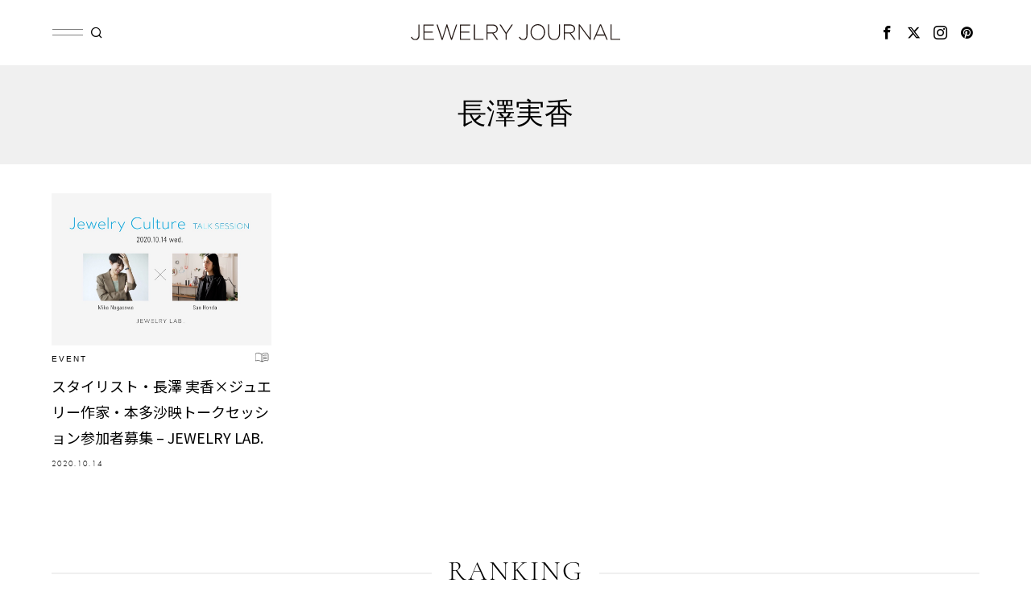

--- FILE ---
content_type: text/html; charset=UTF-8
request_url: https://www.jewelryjournal.jp/tag/%E9%95%B7%E6%BE%A4%E5%AE%9F%E9%A6%99/
body_size: 20737
content:
<!DOCTYPE html>
<html dir="ltr" lang="ja" prefix="og: https://ogp.me/ns#" class="no-js">
<head>
	<meta charset="UTF-8">
	<meta name="viewport" content="width=device-width, initial-scale=1.0">
	<link rel="profile" href="http://gmpg.org/xfn/11">
    
	<!--[if lt IE 9]>
	<script src="https://www.jewelryjournal.jp/wp/wp-content/themes/fox/js/html5.js"></script>
	<![endif]-->
    
    <script>
    document.addEventListener('DOMContentLoaded',function(){
        var fox56_async_css = document.querySelectorAll('link[media="fox56_async"],style[media="fox56_async"]')
        if ( ! fox56_async_css ) {
            return;
        }
        for( var link of fox56_async_css ) {
            link.setAttribute('media','all')
        }
    });
</script>
<title>長澤実香 | JEWELRY JOURNAL</title>

		<!-- All in One SEO 4.8.4.1 - aioseo.com -->
	<meta name="robots" content="max-image-preview:large" />
	<link rel="canonical" href="https://www.jewelryjournal.jp/tag/%e9%95%b7%e6%be%a4%e5%ae%9f%e9%a6%99/" />
	<meta name="generator" content="All in One SEO (AIOSEO) 4.8.4.1" />
		<script type="application/ld+json" class="aioseo-schema">
			{"@context":"https:\/\/schema.org","@graph":[{"@type":"BreadcrumbList","@id":"https:\/\/www.jewelryjournal.jp\/tag\/%E9%95%B7%E6%BE%A4%E5%AE%9F%E9%A6%99\/#breadcrumblist","itemListElement":[{"@type":"ListItem","@id":"https:\/\/www.jewelryjournal.jp#listItem","position":1,"name":"\u5bb6","item":"https:\/\/www.jewelryjournal.jp","nextItem":{"@type":"ListItem","@id":"https:\/\/www.jewelryjournal.jp\/tag\/%e9%95%b7%e6%be%a4%e5%ae%9f%e9%a6%99\/#listItem","name":"\u9577\u6fa4\u5b9f\u9999"}},{"@type":"ListItem","@id":"https:\/\/www.jewelryjournal.jp\/tag\/%e9%95%b7%e6%be%a4%e5%ae%9f%e9%a6%99\/#listItem","position":2,"name":"\u9577\u6fa4\u5b9f\u9999","previousItem":{"@type":"ListItem","@id":"https:\/\/www.jewelryjournal.jp#listItem","name":"\u5bb6"}}]},{"@type":"CollectionPage","@id":"https:\/\/www.jewelryjournal.jp\/tag\/%E9%95%B7%E6%BE%A4%E5%AE%9F%E9%A6%99\/#collectionpage","url":"https:\/\/www.jewelryjournal.jp\/tag\/%E9%95%B7%E6%BE%A4%E5%AE%9F%E9%A6%99\/","name":"\u9577\u6fa4\u5b9f\u9999 | JEWELRY JOURNAL","inLanguage":"ja","isPartOf":{"@id":"https:\/\/www.jewelryjournal.jp\/#website"},"breadcrumb":{"@id":"https:\/\/www.jewelryjournal.jp\/tag\/%E9%95%B7%E6%BE%A4%E5%AE%9F%E9%A6%99\/#breadcrumblist"}},{"@type":"Organization","@id":"https:\/\/www.jewelryjournal.jp\/#organization","name":"JEWELRY JOURNAL","description":"JEWELRY JOURNAL\uff08\u30b8\u30e5\u30a8\u30ea\u30fc\u30b8\u30e3\u30fc\u30ca\u30eb\uff09\u306f\u3001\u30b8\u30e5\u30a8\u30ea\u30fc\u30d6\u30e9\u30f3\u30c9\u306e\u65b0\u5546\u54c1\u3084\u30a4\u30d9\u30f3\u30c8\u60c5\u5831\u3001\u30a4\u30f3\u30bf\u30d3\u30e5\u30fc\u3084\u30b3\u30e9\u30e0\u306a\u3069\u3001\u30b8\u30e5\u30a8\u30ea\u30fc\u306b\u95a2\u3059\u308b\u60c5\u5831\u3092\u30dc\u30fc\u30c0\u30fc\u30ec\u30b9\u306b\u767a\u4fe1\u3059\u308b\u30b8\u30e5\u30a8\u30ea\u30fc\u5c02\u9580\u306e\u30a6\u30a7\u30d6\u30e1\u30c7\u30a3\u30a2\u3067\u3059\u3002","url":"https:\/\/www.jewelryjournal.jp\/","sameAs":["https:\/\/x.com\/JEWELRY_JOURNAL"]},{"@type":"WebSite","@id":"https:\/\/www.jewelryjournal.jp\/#website","url":"https:\/\/www.jewelryjournal.jp\/","name":"JEWELRY JOURNAL","description":"JEWELRY JOURNAL\uff08\u30b8\u30e5\u30a8\u30ea\u30fc\u30b8\u30e3\u30fc\u30ca\u30eb\uff09\u306f\u3001\u30b8\u30e5\u30a8\u30ea\u30fc\u30d6\u30e9\u30f3\u30c9\u306e\u65b0\u5546\u54c1\u3084\u30a4\u30d9\u30f3\u30c8\u60c5\u5831\u3001\u30a4\u30f3\u30bf\u30d3\u30e5\u30fc\u3084\u30b3\u30e9\u30e0\u306a\u3069\u3001\u30b8\u30e5\u30a8\u30ea\u30fc\u306b\u95a2\u3059\u308b\u60c5\u5831\u3092\u30dc\u30fc\u30c0\u30fc\u30ec\u30b9\u306b\u767a\u4fe1\u3059\u308b\u30b8\u30e5\u30a8\u30ea\u30fc\u5c02\u9580\u306e\u30a6\u30a7\u30d6\u30e1\u30c7\u30a3\u30a2\u3067\u3059\u3002","inLanguage":"ja","publisher":{"@id":"https:\/\/www.jewelryjournal.jp\/#organization"}}]}
		</script>
		<!-- All in One SEO -->

<link rel='dns-prefetch' href='//fonts.googleapis.com' />
<link rel="alternate" type="application/rss+xml" title="JEWELRY JOURNAL &raquo; フィード" href="https://www.jewelryjournal.jp/feed/" />
<link rel="alternate" type="application/rss+xml" title="JEWELRY JOURNAL &raquo; コメントフィード" href="https://www.jewelryjournal.jp/comments/feed/" />
<script id="wpp-js" src="https://www.jewelryjournal.jp/wp/wp-content/plugins/wordpress-popular-posts/assets/js/wpp.min.js?ver=7.3.3" data-sampling="0" data-sampling-rate="100" data-api-url="https://www.jewelryjournal.jp/wp-json/wordpress-popular-posts" data-post-id="0" data-token="da051ba153" data-lang="0" data-debug="0"></script>
<link rel="alternate" type="application/rss+xml" title="JEWELRY JOURNAL &raquo; 長澤実香 タグのフィード" href="https://www.jewelryjournal.jp/tag/%e9%95%b7%e6%be%a4%e5%ae%9f%e9%a6%99/feed/" />
<script>
window._wpemojiSettings = {"baseUrl":"https:\/\/s.w.org\/images\/core\/emoji\/15.0.3\/72x72\/","ext":".png","svgUrl":"https:\/\/s.w.org\/images\/core\/emoji\/15.0.3\/svg\/","svgExt":".svg","source":{"concatemoji":"https:\/\/www.jewelryjournal.jp\/wp\/wp-includes\/js\/wp-emoji-release.min.js?ver=6.6.4"}};
/*! This file is auto-generated */
!function(i,n){var o,s,e;function c(e){try{var t={supportTests:e,timestamp:(new Date).valueOf()};sessionStorage.setItem(o,JSON.stringify(t))}catch(e){}}function p(e,t,n){e.clearRect(0,0,e.canvas.width,e.canvas.height),e.fillText(t,0,0);var t=new Uint32Array(e.getImageData(0,0,e.canvas.width,e.canvas.height).data),r=(e.clearRect(0,0,e.canvas.width,e.canvas.height),e.fillText(n,0,0),new Uint32Array(e.getImageData(0,0,e.canvas.width,e.canvas.height).data));return t.every(function(e,t){return e===r[t]})}function u(e,t,n){switch(t){case"flag":return n(e,"\ud83c\udff3\ufe0f\u200d\u26a7\ufe0f","\ud83c\udff3\ufe0f\u200b\u26a7\ufe0f")?!1:!n(e,"\ud83c\uddfa\ud83c\uddf3","\ud83c\uddfa\u200b\ud83c\uddf3")&&!n(e,"\ud83c\udff4\udb40\udc67\udb40\udc62\udb40\udc65\udb40\udc6e\udb40\udc67\udb40\udc7f","\ud83c\udff4\u200b\udb40\udc67\u200b\udb40\udc62\u200b\udb40\udc65\u200b\udb40\udc6e\u200b\udb40\udc67\u200b\udb40\udc7f");case"emoji":return!n(e,"\ud83d\udc26\u200d\u2b1b","\ud83d\udc26\u200b\u2b1b")}return!1}function f(e,t,n){var r="undefined"!=typeof WorkerGlobalScope&&self instanceof WorkerGlobalScope?new OffscreenCanvas(300,150):i.createElement("canvas"),a=r.getContext("2d",{willReadFrequently:!0}),o=(a.textBaseline="top",a.font="600 32px Arial",{});return e.forEach(function(e){o[e]=t(a,e,n)}),o}function t(e){var t=i.createElement("script");t.src=e,t.defer=!0,i.head.appendChild(t)}"undefined"!=typeof Promise&&(o="wpEmojiSettingsSupports",s=["flag","emoji"],n.supports={everything:!0,everythingExceptFlag:!0},e=new Promise(function(e){i.addEventListener("DOMContentLoaded",e,{once:!0})}),new Promise(function(t){var n=function(){try{var e=JSON.parse(sessionStorage.getItem(o));if("object"==typeof e&&"number"==typeof e.timestamp&&(new Date).valueOf()<e.timestamp+604800&&"object"==typeof e.supportTests)return e.supportTests}catch(e){}return null}();if(!n){if("undefined"!=typeof Worker&&"undefined"!=typeof OffscreenCanvas&&"undefined"!=typeof URL&&URL.createObjectURL&&"undefined"!=typeof Blob)try{var e="postMessage("+f.toString()+"("+[JSON.stringify(s),u.toString(),p.toString()].join(",")+"));",r=new Blob([e],{type:"text/javascript"}),a=new Worker(URL.createObjectURL(r),{name:"wpTestEmojiSupports"});return void(a.onmessage=function(e){c(n=e.data),a.terminate(),t(n)})}catch(e){}c(n=f(s,u,p))}t(n)}).then(function(e){for(var t in e)n.supports[t]=e[t],n.supports.everything=n.supports.everything&&n.supports[t],"flag"!==t&&(n.supports.everythingExceptFlag=n.supports.everythingExceptFlag&&n.supports[t]);n.supports.everythingExceptFlag=n.supports.everythingExceptFlag&&!n.supports.flag,n.DOMReady=!1,n.readyCallback=function(){n.DOMReady=!0}}).then(function(){return e}).then(function(){var e;n.supports.everything||(n.readyCallback(),(e=n.source||{}).concatemoji?t(e.concatemoji):e.wpemoji&&e.twemoji&&(t(e.twemoji),t(e.wpemoji)))}))}((window,document),window._wpemojiSettings);
</script>

<style id='wp-emoji-styles-inline-css'>

	img.wp-smiley, img.emoji {
		display: inline !important;
		border: none !important;
		box-shadow: none !important;
		height: 1em !important;
		width: 1em !important;
		margin: 0 0.07em !important;
		vertical-align: -0.1em !important;
		background: none !important;
		padding: 0 !important;
	}
</style>
<style id='classic-theme-styles-inline-css'>
/*! This file is auto-generated */
.wp-block-button__link{color:#fff;background-color:#32373c;border-radius:9999px;box-shadow:none;text-decoration:none;padding:calc(.667em + 2px) calc(1.333em + 2px);font-size:1.125em}.wp-block-file__button{background:#32373c;color:#fff;text-decoration:none}
</style>
<style id='global-styles-inline-css'>
:root{--wp--preset--aspect-ratio--square: 1;--wp--preset--aspect-ratio--4-3: 4/3;--wp--preset--aspect-ratio--3-4: 3/4;--wp--preset--aspect-ratio--3-2: 3/2;--wp--preset--aspect-ratio--2-3: 2/3;--wp--preset--aspect-ratio--16-9: 16/9;--wp--preset--aspect-ratio--9-16: 9/16;--wp--preset--color--black: #000000;--wp--preset--color--cyan-bluish-gray: #abb8c3;--wp--preset--color--white: #ffffff;--wp--preset--color--pale-pink: #f78da7;--wp--preset--color--vivid-red: #cf2e2e;--wp--preset--color--luminous-vivid-orange: #ff6900;--wp--preset--color--luminous-vivid-amber: #fcb900;--wp--preset--color--light-green-cyan: #7bdcb5;--wp--preset--color--vivid-green-cyan: #00d084;--wp--preset--color--pale-cyan-blue: #8ed1fc;--wp--preset--color--vivid-cyan-blue: #0693e3;--wp--preset--color--vivid-purple: #9b51e0;--wp--preset--gradient--vivid-cyan-blue-to-vivid-purple: linear-gradient(135deg,rgba(6,147,227,1) 0%,rgb(155,81,224) 100%);--wp--preset--gradient--light-green-cyan-to-vivid-green-cyan: linear-gradient(135deg,rgb(122,220,180) 0%,rgb(0,208,130) 100%);--wp--preset--gradient--luminous-vivid-amber-to-luminous-vivid-orange: linear-gradient(135deg,rgba(252,185,0,1) 0%,rgba(255,105,0,1) 100%);--wp--preset--gradient--luminous-vivid-orange-to-vivid-red: linear-gradient(135deg,rgba(255,105,0,1) 0%,rgb(207,46,46) 100%);--wp--preset--gradient--very-light-gray-to-cyan-bluish-gray: linear-gradient(135deg,rgb(238,238,238) 0%,rgb(169,184,195) 100%);--wp--preset--gradient--cool-to-warm-spectrum: linear-gradient(135deg,rgb(74,234,220) 0%,rgb(151,120,209) 20%,rgb(207,42,186) 40%,rgb(238,44,130) 60%,rgb(251,105,98) 80%,rgb(254,248,76) 100%);--wp--preset--gradient--blush-light-purple: linear-gradient(135deg,rgb(255,206,236) 0%,rgb(152,150,240) 100%);--wp--preset--gradient--blush-bordeaux: linear-gradient(135deg,rgb(254,205,165) 0%,rgb(254,45,45) 50%,rgb(107,0,62) 100%);--wp--preset--gradient--luminous-dusk: linear-gradient(135deg,rgb(255,203,112) 0%,rgb(199,81,192) 50%,rgb(65,88,208) 100%);--wp--preset--gradient--pale-ocean: linear-gradient(135deg,rgb(255,245,203) 0%,rgb(182,227,212) 50%,rgb(51,167,181) 100%);--wp--preset--gradient--electric-grass: linear-gradient(135deg,rgb(202,248,128) 0%,rgb(113,206,126) 100%);--wp--preset--gradient--midnight: linear-gradient(135deg,rgb(2,3,129) 0%,rgb(40,116,252) 100%);--wp--preset--font-size--small: 13px;--wp--preset--font-size--medium: 20px;--wp--preset--font-size--large: 36px;--wp--preset--font-size--x-large: 42px;--wp--preset--spacing--20: 0.44rem;--wp--preset--spacing--30: 0.67rem;--wp--preset--spacing--40: 1rem;--wp--preset--spacing--50: 1.5rem;--wp--preset--spacing--60: 2.25rem;--wp--preset--spacing--70: 3.38rem;--wp--preset--spacing--80: 5.06rem;--wp--preset--shadow--natural: 6px 6px 9px rgba(0, 0, 0, 0.2);--wp--preset--shadow--deep: 12px 12px 50px rgba(0, 0, 0, 0.4);--wp--preset--shadow--sharp: 6px 6px 0px rgba(0, 0, 0, 0.2);--wp--preset--shadow--outlined: 6px 6px 0px -3px rgba(255, 255, 255, 1), 6px 6px rgba(0, 0, 0, 1);--wp--preset--shadow--crisp: 6px 6px 0px rgba(0, 0, 0, 1);}:where(.is-layout-flex){gap: 0.5em;}:where(.is-layout-grid){gap: 0.5em;}body .is-layout-flex{display: flex;}.is-layout-flex{flex-wrap: wrap;align-items: center;}.is-layout-flex > :is(*, div){margin: 0;}body .is-layout-grid{display: grid;}.is-layout-grid > :is(*, div){margin: 0;}:where(.wp-block-columns.is-layout-flex){gap: 2em;}:where(.wp-block-columns.is-layout-grid){gap: 2em;}:where(.wp-block-post-template.is-layout-flex){gap: 1.25em;}:where(.wp-block-post-template.is-layout-grid){gap: 1.25em;}.has-black-color{color: var(--wp--preset--color--black) !important;}.has-cyan-bluish-gray-color{color: var(--wp--preset--color--cyan-bluish-gray) !important;}.has-white-color{color: var(--wp--preset--color--white) !important;}.has-pale-pink-color{color: var(--wp--preset--color--pale-pink) !important;}.has-vivid-red-color{color: var(--wp--preset--color--vivid-red) !important;}.has-luminous-vivid-orange-color{color: var(--wp--preset--color--luminous-vivid-orange) !important;}.has-luminous-vivid-amber-color{color: var(--wp--preset--color--luminous-vivid-amber) !important;}.has-light-green-cyan-color{color: var(--wp--preset--color--light-green-cyan) !important;}.has-vivid-green-cyan-color{color: var(--wp--preset--color--vivid-green-cyan) !important;}.has-pale-cyan-blue-color{color: var(--wp--preset--color--pale-cyan-blue) !important;}.has-vivid-cyan-blue-color{color: var(--wp--preset--color--vivid-cyan-blue) !important;}.has-vivid-purple-color{color: var(--wp--preset--color--vivid-purple) !important;}.has-black-background-color{background-color: var(--wp--preset--color--black) !important;}.has-cyan-bluish-gray-background-color{background-color: var(--wp--preset--color--cyan-bluish-gray) !important;}.has-white-background-color{background-color: var(--wp--preset--color--white) !important;}.has-pale-pink-background-color{background-color: var(--wp--preset--color--pale-pink) !important;}.has-vivid-red-background-color{background-color: var(--wp--preset--color--vivid-red) !important;}.has-luminous-vivid-orange-background-color{background-color: var(--wp--preset--color--luminous-vivid-orange) !important;}.has-luminous-vivid-amber-background-color{background-color: var(--wp--preset--color--luminous-vivid-amber) !important;}.has-light-green-cyan-background-color{background-color: var(--wp--preset--color--light-green-cyan) !important;}.has-vivid-green-cyan-background-color{background-color: var(--wp--preset--color--vivid-green-cyan) !important;}.has-pale-cyan-blue-background-color{background-color: var(--wp--preset--color--pale-cyan-blue) !important;}.has-vivid-cyan-blue-background-color{background-color: var(--wp--preset--color--vivid-cyan-blue) !important;}.has-vivid-purple-background-color{background-color: var(--wp--preset--color--vivid-purple) !important;}.has-black-border-color{border-color: var(--wp--preset--color--black) !important;}.has-cyan-bluish-gray-border-color{border-color: var(--wp--preset--color--cyan-bluish-gray) !important;}.has-white-border-color{border-color: var(--wp--preset--color--white) !important;}.has-pale-pink-border-color{border-color: var(--wp--preset--color--pale-pink) !important;}.has-vivid-red-border-color{border-color: var(--wp--preset--color--vivid-red) !important;}.has-luminous-vivid-orange-border-color{border-color: var(--wp--preset--color--luminous-vivid-orange) !important;}.has-luminous-vivid-amber-border-color{border-color: var(--wp--preset--color--luminous-vivid-amber) !important;}.has-light-green-cyan-border-color{border-color: var(--wp--preset--color--light-green-cyan) !important;}.has-vivid-green-cyan-border-color{border-color: var(--wp--preset--color--vivid-green-cyan) !important;}.has-pale-cyan-blue-border-color{border-color: var(--wp--preset--color--pale-cyan-blue) !important;}.has-vivid-cyan-blue-border-color{border-color: var(--wp--preset--color--vivid-cyan-blue) !important;}.has-vivid-purple-border-color{border-color: var(--wp--preset--color--vivid-purple) !important;}.has-vivid-cyan-blue-to-vivid-purple-gradient-background{background: var(--wp--preset--gradient--vivid-cyan-blue-to-vivid-purple) !important;}.has-light-green-cyan-to-vivid-green-cyan-gradient-background{background: var(--wp--preset--gradient--light-green-cyan-to-vivid-green-cyan) !important;}.has-luminous-vivid-amber-to-luminous-vivid-orange-gradient-background{background: var(--wp--preset--gradient--luminous-vivid-amber-to-luminous-vivid-orange) !important;}.has-luminous-vivid-orange-to-vivid-red-gradient-background{background: var(--wp--preset--gradient--luminous-vivid-orange-to-vivid-red) !important;}.has-very-light-gray-to-cyan-bluish-gray-gradient-background{background: var(--wp--preset--gradient--very-light-gray-to-cyan-bluish-gray) !important;}.has-cool-to-warm-spectrum-gradient-background{background: var(--wp--preset--gradient--cool-to-warm-spectrum) !important;}.has-blush-light-purple-gradient-background{background: var(--wp--preset--gradient--blush-light-purple) !important;}.has-blush-bordeaux-gradient-background{background: var(--wp--preset--gradient--blush-bordeaux) !important;}.has-luminous-dusk-gradient-background{background: var(--wp--preset--gradient--luminous-dusk) !important;}.has-pale-ocean-gradient-background{background: var(--wp--preset--gradient--pale-ocean) !important;}.has-electric-grass-gradient-background{background: var(--wp--preset--gradient--electric-grass) !important;}.has-midnight-gradient-background{background: var(--wp--preset--gradient--midnight) !important;}.has-small-font-size{font-size: var(--wp--preset--font-size--small) !important;}.has-medium-font-size{font-size: var(--wp--preset--font-size--medium) !important;}.has-large-font-size{font-size: var(--wp--preset--font-size--large) !important;}.has-x-large-font-size{font-size: var(--wp--preset--font-size--x-large) !important;}
:where(.wp-block-post-template.is-layout-flex){gap: 1.25em;}:where(.wp-block-post-template.is-layout-grid){gap: 1.25em;}
:where(.wp-block-columns.is-layout-flex){gap: 2em;}:where(.wp-block-columns.is-layout-grid){gap: 2em;}
:root :where(.wp-block-pullquote){font-size: 1.5em;line-height: 1.6;}
</style>
<link rel='stylesheet' id='ppress-frontend-css' href='https://www.jewelryjournal.jp/wp/wp-content/plugins/wp-user-avatar/assets/css/frontend.min.css?ver=4.15.11' media='all' />
<link rel='stylesheet' id='ppress-flatpickr-css' href='https://www.jewelryjournal.jp/wp/wp-content/plugins/wp-user-avatar/assets/flatpickr/flatpickr.min.css?ver=4.15.11' media='all' />
<link rel='stylesheet' id='ppress-select2-css' href='https://www.jewelryjournal.jp/wp/wp-content/plugins/wp-user-avatar/assets/select2/select2.min.css?ver=6.6.4' media='all' />
<link rel='stylesheet' id='wordpress-popular-posts-css-css' href='https://www.jewelryjournal.jp/wp/wp-content/plugins/wordpress-popular-posts/assets/css/wpp.css?ver=7.3.3' media='all' />
<link rel='stylesheet' id='fox-google-fonts-css' href='https://fonts.googleapis.com/css?family=Noto+Serif+JP%3Aregular%2C700%2C600%2C300&#038;display=swap&#038;ver=6.4.1' media='all' />
<link rel='stylesheet' id='fox-style-1-css' href='https://www.jewelryjournal.jp/wp/wp-content/themes/fox/css56/icon56-loading.css?ver=6.4.1' media='all' />
<link rel='stylesheet' id='fox-style-2-css' href='https://www.jewelryjournal.jp/wp/wp-content/themes/fox/css56/common.css?ver=6.4.1' media='all' />
<link rel='stylesheet' id='fox-style-3-css' href='https://www.jewelryjournal.jp/wp/wp-content/themes/fox/css56/common-below.css?ver=6.4.1' media='all' />
<link rel='stylesheet' id='fox-style-4-css' href='https://www.jewelryjournal.jp/wp/wp-content/themes/fox/css56/header-above.css?ver=6.4.1' media='all' />
<link rel='stylesheet' id='fox-style-5-css' href='https://www.jewelryjournal.jp/wp/wp-content/themes/fox/css56/header-below.css?ver=6.4.1' media='all' />
<link rel='stylesheet' id='fox-style-6-css' href='https://www.jewelryjournal.jp/wp/wp-content/themes/fox/css56/footer.css?ver=6.4.1' media='all' />
<link rel='stylesheet' id='fox-style-7-css' href='https://www.jewelryjournal.jp/wp/wp-content/themes/fox/css56/widgets.css?ver=6.4.1' media='all' />
<link rel='stylesheet' id='fox-style-8-css' href='https://www.jewelryjournal.jp/wp/wp-content/themes/fox/css56/builder/common.css?ver=6.4.1' media='all' />
<link rel='stylesheet' id='fox-style-9-css' href='https://www.jewelryjournal.jp/wp/wp-content/themes/fox/css56/builder/grid.css?ver=6.4.1' media='all' />
<link rel='stylesheet' id='fox-style-10-css' href='https://www.jewelryjournal.jp/wp/wp-content/themes/fox/css56/builder/list.css?ver=6.4.1' media='all' />
<link rel='stylesheet' id='fox-style-11-css' href='https://www.jewelryjournal.jp/wp/wp-content/themes/fox/css56/builder/masonry.css?ver=6.4.1' media='all' />
<link rel='stylesheet' id='fox-style-12-css' href='https://www.jewelryjournal.jp/wp/wp-content/themes/fox/css56/builder/carousel.css?ver=6.4.1' media='all' />
<link rel='stylesheet' id='fox-style-13-css' href='https://www.jewelryjournal.jp/wp/wp-content/themes/fox/css56/builder/group.css?ver=6.4.1' media='all' />
<link rel='stylesheet' id='fox-style-14-css' href='https://www.jewelryjournal.jp/wp/wp-content/themes/fox/css56/builder/others.css?ver=6.4.1' media='all' />
<link rel='stylesheet' id='fox-style-15-css' href='https://www.jewelryjournal.jp/wp/wp-content/themes/fox/css56/misc.css?ver=6.4.1' media='all' />
<link rel='stylesheet' id='fox-style-16-css' href='https://www.jewelryjournal.jp/wp/wp-content/themes/fox/css56/lightbox.css?ver=6.4.1' media='all' />
<style id='style56-inline-css'>
:root{--font-body:"Noto Serif JP", serif;}:root{--font-heading:"Noto Serif JP", serif;}:root{--font-custom-1:"Cormorant Garamond", serif;}
</style>
<link rel='stylesheet' id='fox-child-style-css' href='https://www.jewelryjournal.jp/wp/wp-content/themes/fox-child-theme/style.css?ver=1.0' media='all' />
<script src="https://www.jewelryjournal.jp/wp/wp-includes/js/jquery/jquery.min.js?ver=3.7.1" id="jquery-core-js"></script>
<script src="https://www.jewelryjournal.jp/wp/wp-includes/js/jquery/jquery-migrate.min.js?ver=3.4.1" id="jquery-migrate-js"></script>
<script src="https://www.jewelryjournal.jp/wp/wp-content/plugins/wp-user-avatar/assets/flatpickr/flatpickr.min.js?ver=4.15.11" id="ppress-flatpickr-js"></script>
<script src="https://www.jewelryjournal.jp/wp/wp-content/plugins/wp-user-avatar/assets/select2/select2.min.js?ver=4.15.11" id="ppress-select2-js"></script>
<link rel="https://api.w.org/" href="https://www.jewelryjournal.jp/wp-json/" /><link rel="alternate" title="JSON" type="application/json" href="https://www.jewelryjournal.jp/wp-json/wp/v2/tags/1333" /><link rel="EditURI" type="application/rsd+xml" title="RSD" href="https://www.jewelryjournal.jp/wp/xmlrpc.php?rsd" />
<meta name="generator" content="WordPress 6.6.4" />
            <style id="wpp-loading-animation-styles">@-webkit-keyframes bgslide{from{background-position-x:0}to{background-position-x:-200%}}@keyframes bgslide{from{background-position-x:0}to{background-position-x:-200%}}.wpp-widget-block-placeholder,.wpp-shortcode-placeholder{margin:0 auto;width:60px;height:3px;background:#dd3737;background:linear-gradient(90deg,#dd3737 0%,#571313 10%,#dd3737 100%);background-size:200% auto;border-radius:3px;-webkit-animation:bgslide 1s infinite linear;animation:bgslide 1s infinite linear}</style>
                <style id="css-preview">
        .topbar56 .container .row { height : 32px ;} .topbar56 { border-bottom-width : 0px ;} .topbar56 { border-top-width : 0px ;} .topbar56__container { border-bottom-width : 0px ;} .topbar56__container { border-top-width : 0px ;} .main_header56 .container { padding-top : 14px ;} .main_header56 .container { padding-bottom : 14px ;} .main_header56 { background-size : cover ;} .main_header56 { background-position : center center ;} .main_header56 { background-attachment : scroll ;} .main_header56 { background-repeat : no-repeat ;} .main_header56 { border-bottom-width : 0px ;} .main_header56__container { border-bottom-width : 0px ;} .header_bottom56 .container .row { height : 32px ;} .header_bottom56 { border-bottom-width : 0px ;} .header_bottom56 { border-top-width : 0px ;} .header_bottom56__container { border-bottom-width : 0px ;} .header_bottom56__container { border-top-width : 0px ;} .header_desktop56 .logo56 img { width : 200px ;} .header_mobile56 .logo56 img { height : 32px ;} .site-description { margin-top : 0px ;} .header56__social li + li { margin-left : 6px ;} .header56__social a { width : 32px ;} .header56__social a { height : 32px ;} .header56__social a { font-size : 18px ;} .header56__social a img { width : 18px ;} .header56__social a { border-radius : 30px ;} .header56__social a { border-width : 0px ;} .search-btn img, .searchform button img { width : 32px ;} .header56__search .search-btn { font-size : 18px ;} .hamburger--type-icon { font-size : 18px ;} .hamburger--type-icon { width : 40px ;} .hamburger--type-icon { height : 40px ;} .hamburger--type-icon { border-width : 0px ;} .hamburger--type-icon { border-radius : 0px ;} .hamburger--type-image { width : 40px ;} .mainnav ul.menu > li > a { padding-left : 12px ;} .mainnav ul.menu > li > a { padding-right : 12px ;} .mainnav ul.menu > li > a { line-height : 40px ;} .mainnav ul.menu > li > a:after { width : 90% ;} .mainnav ul.menu > li > a:after { left : calc((100% - 90%)/2) ;} .mainnav ul.menu > li > a:after { height : 2px ;} .mainnav .mk { font-size : 14px ;} .mainnav .mk { margin-left : 3px ;} .mainnav ul.sub-menu { width : 180px ;} .mega.column-2 > .sub-menu { width : calc(2*180px) ;} .mega.column-3 > .sub-menu { width : calc(3*180px) ;} .mainnav ul.sub-menu { background : #fff ;} .mainnav ul.sub-menu { padding-top : 0px ;} .mainnav ul.sub-menu { padding-bottom : 0px ;} .mainnav ul.sub-menu { padding-left : 0px ;} .mainnav ul.sub-menu { padding-right : 0px ;} .mainnav ul.sub-menu { border-radius : 0px ;} .mainnav ul.sub-menu { box-shadow : 0 5px 20px rgba(0,0,0,0.0) ;} .mainnav ul.menu > li.menu-item-has-children:after,.mainnav ul.menu > li.mega:after { border-bottom-color : #fff ;} .mainnav ul.menu > li.menu-item-has-children:before,.mainnav ul.menu > li.mega:before { border-bottom-color : #ccc ;} .mainnav ul.sub-menu a { padding-left : 12px ;} .mainnav ul.sub-menu a { padding-right : 12px ;} .mainnav ul.sub-menu a { line-height : 28px ;} .header_mobile56 .container .row, .header_mobile56__height { height : 54px ;} .header_mobile56 { background-color : #fff ;} .header_mobile56 { border-bottom-width : 0px ;} .header_mobile56 { border-top-width : 0px ;} .header_mobile56 { box-shadow : 0 4px 10px rgba(0,0,0,0.0) ;} .offcanvas56 { width : 320px ;} .offcanvas56 { background-size : cover ;} .offcanvas56 { background-position : center center ;} .offcanvas56 { background-attachment : scroll ;} .offcanvas56 { background-repeat : no-repeat ;} .offcanvas56 { padding-top : 16px ;} .offcanvas56 { padding-bottom : 16px ;} .offcanvas56 { padding-left : 16px ;} .offcanvas56 { padding-right : 16px ;} .offcanvas56__element + .offcanvas56__element { margin-top : 20px ;} .offcanvasnav56 ul.sub-menu, .offcanvasnav56 li + li { border-top-width : 1px ;} .offcanvasnav56 a, .offcanvasnav56 .mk { line-height : 46px ;} .offcanvasnav56 .mk { width : 46px ;} .offcanvasnav56 .mk { height : 46px ;} .offcanvasnav56 a { padding-left : 0px ;} .offcanvasnav56 a { padding-right : 0px ;} .masthead--sticky .masthead__wrapper.before-sticky { border-top-width : 0px ;} .masthead--sticky .masthead__wrapper.before-sticky { border-bottom-width : 0px ;} .masthead--sticky .masthead__wrapper.before-sticky { box-shadow : 0 3px 10px rgba(0,0,0,0.0) ;} .minimal-logo img { height : 24px ;} .builder56 { padding-top : 20px ;} .builder56 { padding-bottom : 30px ;} .builder56__section + .builder56__section { margin-top : 24px ;} .titlebar56__main { width : 800px ;} .titlebar56 .container { padding : 20px 0 ;} .titlebar56 { border-top-width : 0px ;} .titlebar56 { border-bottom-width : 0px ;} .titlebar56 .container { border-top-width : 0px ;} .titlebar56 .container { border-bottom-width : 1px ;} .toparea56 .blog56--grid { column-gap : 32px ;} .toparea56 .blog56--list { column-gap : 32px ;} .toparea56 .masonry-cell { padding-left : calc(32px/2) ;} .toparea56 .masonry-cell { padding-right : calc(32px/2) ;} .toparea56 .main-masonry { margin-left : calc(-32px/2) ;} .toparea56 .main-masonry { margin-right : calc(-32px/2) ;} .toparea56 .row56 { column-gap : 32px ;} .toparea56 .blog56__sep { column-gap : 32px ;} .toparea56 .blog56__sep__line { transform : translate( calc(32px/2), 0 ) ;} .toparea56 .carousel-cell { padding : 0 16px ;} .toparea56 .carousel56__container { margin : 0 -16px ;} .toparea56 .blog56--grid { row-gap : 32px ;} .toparea56 .blog56--list { row-gap : 32px ;} .toparea56 .masonry-cell { padding-top : 32px ;} .toparea56 .main-masonry { margin-top : -32px ;} .toparea56 .post56__sep__line { top : calc(-32px/2) ;} .toparea56 .blog56__sep__line { border-right-width : 0px ;} .toparea56 .post56__sep__line { border-top-width : 0px ;} .toparea56 .post56--list--thumb-percent .thumbnail56 { width : 40% ;} .toparea56 .post56--list--thumb-percent .thumbnail56 + .post56__text { width : calc(100% - 40%) ;} .toparea56 .post56--list--thumb-pixel .thumbnail56 { width : 400px ;} .toparea56 .post56--list--thumb-pixel .thumbnail56 + .post56__text { width : calc(100% - 400px) ;} .toparea56 .post56--list--thumb-left .thumbnail56 { padding-right : 24px ;} .toparea56 > .container > .blog56--list .post56--list--thumb-right .thumbnail56 { padding-left : 24px ;} .pagination56 .page-numbers { border-width : 0px ;} .pagination56 .page-numbers { border-radius : 0px ;} .post56__padding { padding-bottom : 80% ;} .post56__height { height : 320px ;} .post56__overlay { background : rgba(0,0,0,.3) ;} .blog56--grid { column-gap : 32px ;} .blog56--list { column-gap : 32px ;} .masonry-cell { padding-left : calc(32px/2) ;} .masonry-cell { padding-right : calc(32px/2) ;} .main-masonry { margin-left : calc(-32px/2) ;} .main-masonry { margin-right : calc(-32px/2) ;} .row56 { column-gap : 32px ;} .blog56__sep { column-gap : 32px ;} .blog56__sep__line { transform : translate( calc(32px/2), 0 ) ;} .blog56--grid { row-gap : 32px ;} .blog56--list { row-gap : 32px ;} .masonry-cell { padding-top : 32px ;} .main-masonry { margin-top : -32px ;} .post56__sep__line { top : calc(-32px/2) ;} .component56 + .component56 { margin-top : 8px ;} .thumbnail56 { margin-bottom : 10px ;} .title56 { margin-bottom : 10px ;} .excerpt56 { margin-bottom : 10px ;} .blog56__sep__line { border-right-width : 0px ;} .post56__sep__line { border-top-width : 0px ;} .post56 { border-radius : 0px ;} .post56 { box-shadow : 2px 8px 20px rgba(0,0,0,0.0) ;} .post56 .post56__text { padding : 0px ;} .post56--list--thumb-percent .thumbnail56 { width : 40% ;} .post56--list--thumb-percent .thumbnail56 + .post56__text { width : calc(100% - 40%) ;} .post56--list--thumb-pixel .thumbnail56 { width : 400px ;} .post56--list--thumb-pixel .thumbnail56 + .post56__text { width : calc(100% - 400px) ;} .post56--list--thumb-left .thumbnail56 { padding-right : 24px ;} .post56--list--thumb-right .thumbnail56 { padding-left : 24px ;} .thumbnail56 img, .thumbnail56__overlay { border-radius : 0px ;} .thumbnail56__overlay { background : #000 ;} .thumbnail56 .thumbnail56__hover-img { width : 40% ;} .title56 a:hover { text-decoration : none ;} .meta56__author a img { width : 32px ;} .single56 { padding-top : 20px ;} .single56__subtitle { max-width : 600px ;} :root { --narrow-width : 1080px ;} .single56--link-4 .single56__content a { text-decoration : none ;} .single56--link-4 .single56__content a { text-decoration-thickness : 1px ;} .single56--link-4 .single56__content a:hover { text-decoration : none ;} .single56--link-4 .single56__content a:hover { text-decoration-thickness : 1px ;} .single56__heading { text-align : center ;} .single56--small-heading-normal .single56__heading { border-bottom-width : 0px ;} .single56--small-heading-normal .single56__heading { border-top-width : 0px ;} .authorbox56__avatar { width : 120px ;} .authorbox56__text { width : calc(100% - 120px) ;} .authorbox56__name { margin-bottom : 10px ;} .authorbox56 { border-top-width : 0px ;} .authorbox56 { border-right-width : 0px ;} .authorbox56 { border-bottom-width : 0px ;} .authorbox56 { border-left-width : 0px ;} .terms56 a { line-height : 24px ;} .terms56 a { border-radius : 0px ;} .terms56 a { border-width : 0px ;} .singlenav56__post__bg { padding-bottom : 60% ;} .singlenav56--1cols .singlenav56__post__bg { padding-bottom : calc(60%/1.8) ;} .progress56 { height : 5px ;} .share56--inline a { width : 36px ;} .share56--inline a { height : 36px ;} .share56--full a { height : 36px ;} .share56 a { font-size : 18px ;} .share56--inline a { border-radius : 36px ;} .share56--full a { border-radius : 0px ;} .share56--inline li + li { margin-left : 3px ;} .share56--full ul { column-gap : 3px ;} .share56--custom a { color : #FFFFFF ;} .share56--custom a { background : #B5B5B5 ;} .share56--custom a:hover { color : #FFFFFF ;} .share56--custom a:hover { background : #F2F2F2 ;} .sidedock56__heading { background : #000 ;} .footer_sidebar56 { background-size : cover ;} .footer_sidebar56 { background-position : center center ;} .footer_sidebar56 { background-attachment : scroll ;} .footer_sidebar56 { background-repeat : no-repeat ;} .footer_sidebar56 .container { padding : 30px 0px ;} .footer56__row .footer56__col { padding : 0px 20px ;} .footer_bottom56 { background-size : cover ;} .footer_bottom56 { background-position : center center ;} .footer_bottom56 { background-attachment : scroll ;} .footer_bottom56 { background-repeat : no-repeat ;} .footer_bottom56 .container { padding : 30px 0 ;} .footer56__social li + li { margin-left : 6px ;} .footer56__social a { width : 32px ;} .footer56__social a { height : 32px ;} .footer56__social a { font-size : 18px ;} .footer56__social a img { width : 18px ;} .footer56__social a { border-radius : 30px ;} .footer56__social a { border-width : 0px ;} .footer56__nav li + li { margin-left : 10px ;} .scrollup56--noimage { border-width : 1px ;} body { font-weight : 400 ;} body { font-size : 16px ;} body { line-height : 1.5 ;} h1, h2, h3, h4, h5, h6 { font-weight : 400 ;} h1, h2, h3, h4, h5, h6 { line-height : 1.2 ;} h2 { font-size : 33px ;} h3 { font-size : 26px ;} h4 { font-size : 20px ;} .text-logo { font-family : var(--font-heading) ;} .text-logo { font-weight : 700 ;} .text-logo { font-size : 64px ;} .text-logo { line-height : 1.2 ;} .text-logo { letter-spacing : 0px ;} .text-logo { text-transform : none ;} .slogan { font-family : var(--font-heading) ;} .slogan { font-weight : 400 ;} .slogan { font-size : 12px ;} .slogan { line-height : 1.2 ;} .slogan { letter-spacing : 6px ;} .slogan { text-transform : uppercase ;} .mainnav ul.menu > li > a { font-weight : 400 ;} .mainnav ul.menu > li > a { font-size : 14px ;} .mainnav ul.menu > li > a { letter-spacing : 0px ;} .mainnav ul.menu > li > a { text-transform : uppercase ;} .mainnav ul.sub-menu, .mainnav li.mega > .submenu-display-items .post-nav-item-title { font-family : var(--font-nav) ;} .mainnav ul.sub-menu, .mainnav li.mega > .submenu-display-items .post-nav-item-title { font-weight : 400 ;} .mainnav ul.sub-menu, .mainnav li.mega > .submenu-display-items .post-nav-item-title { font-size : 12px ;} .mainnav ul.sub-menu, .mainnav li.mega > .submenu-display-items .post-nav-item-title { letter-spacing : 0px ;} .mainnav ul.sub-menu, .mainnav li.mega > .submenu-display-items .post-nav-item-title { text-transform : uppercase ;} .offcanvasnav56 { font-family : var(--font-nav) ;} .footer56__nav a { font-size : 11px ;} .footer56__nav a { letter-spacing : 1px ;} .footer56__nav a { text-transform : uppercase ;} .heading56, .section-heading h2, .fox-heading .heading-title-main { font-family : var(--font-heading) ;} .heading56, .section-heading h2, .fox-heading .heading-title-main { font-weight : 700 ;} .heading56, .section-heading h2, .fox-heading .heading-title-main { letter-spacing : 2px ;} .heading56, .section-heading h2, .fox-heading .heading-title-main { text-transform : uppercase ;} .titlebar56__title { font-family : var(--font-heading) ;} .titlebar56__title { font-size : 64px ;} .titlebar56__description { font-family : var(--font-body) ;} .title56 { font-family : var(--font-heading) ;} .title56 { font-size : 26px ;} .excerpt56 { font-family : var(--font-body) ;} .excerpt56 { font-weight : 400 ;} .excerpt56 { line-height : 1.3 ;} .excerpt56 { letter-spacing : 0px ;} .excerpt56 { text-transform : none ;} .meta56 { font-family : var(--font-body) ;} .meta56 { font-weight : 400 ;} .meta56 { font-size : 13px ;} .meta56 { letter-spacing : 0px ;} .meta56 { text-transform : none ;} .meta56__category--fancy { font-family : var(--font-heading) ;} .meta56__category--fancy { font-weight : 600 ;} .meta56__category--fancy { font-size : 14px ;} .meta56__category--fancy { letter-spacing : 0px ;} .meta56__category--fancy { text-transform : uppercase ;} .pagination56 { font-family : var(--font-heading) ;} .single56__title { font-family : var(--font-heading) ;} .single56__title { font-size : 48px ;} .single56__subtitle { font-family : var(--font-body) ;} .single56__subtitle { font-weight : 400 ;} .single56__subtitle { font-size : 20px ;} .single56__subtitle { letter-spacing : 0px ;} .single56__subtitle { text-transform : none ;} .single56__post_content { font-family : var(--font-body) ;} .single56__post_content { font-weight : 400 ;} .single56__post_content { line-height : 1.5 ;} .single56__post_content { letter-spacing : 0px ;} .single56__post_content { text-transform : none ;} .single56__heading { font-family : var(--font-heading) ;} .single56__heading { font-weight : 400 ;} .single56__heading { font-size : 1.5em ;} .single56__heading { line-height : 1.3 ;} .single56__heading { letter-spacing : 0px ;} .single56__heading { text-transform : none ;} .authorbox56__name { font-weight : 700 ;} .authorbox56__name { font-size : 1.3em ;} .authorbox56__description { line-height : 1.4 ;} .widget-title, .secondary56 .wp-block-heading { font-family : var(--font-heading) ;} .widget-title, .secondary56 .wp-block-heading { font-weight : 400 ;} .widget-title, .secondary56 .wp-block-heading { font-size : 12px ;} .widget-title, .secondary56 .wp-block-heading { letter-spacing : 2px ;} .widget-title, .secondary56 .wp-block-heading { text-transform : uppercase ;} .widget_archive, .widget_nav_menu, .widget_meta, .widget_recent_entries, .widget_categories, .widget_product_categories, .widget_recent_comments { font-family : var(--font-heading) ;} .widget_archive, .widget_nav_menu, .widget_meta, .widget_recent_entries, .widget_categories, .widget_product_categories, .widget_recent_comments { font-weight : 400 ;} .widget_archive, .widget_nav_menu, .widget_meta, .widget_recent_entries, .widget_categories, .widget_product_categories, .widget_recent_comments { font-size : 16px ;} .widget_archive, .widget_nav_menu, .widget_meta, .widget_recent_entries, .widget_categories, .widget_product_categories, .widget_recent_comments { text-transform : none ;} button,input[type="submit"],.btn56 { font-family : var(--font-heading) ;} button,input[type="submit"],.btn56 { font-weight : 700 ;} button,input[type="submit"],.btn56 { font-size : 12px ;} button,input[type="submit"],.btn56 { letter-spacing : 1px ;} button,input[type="submit"],.btn56 { text-transform : uppercase ;} input[type="text"], input[type="number"], input[type="email"], input[type="url"], input[type="date"], input[type="password"], textarea, .fox-input { font-family : var(--font-body) ;} input[type="text"], input[type="number"], input[type="email"], input[type="url"], input[type="date"], input[type="password"], textarea, .fox-input { font-weight : 400 ;} input[type="text"], input[type="number"], input[type="email"], input[type="url"], input[type="date"], input[type="password"], textarea, .fox-input { font-size : 16px ;} input[type="text"], input[type="number"], input[type="email"], input[type="url"], input[type="date"], input[type="password"], textarea, .fox-input { letter-spacing : 1px ;} input[type="text"], input[type="number"], input[type="email"], input[type="url"], input[type="date"], input[type="password"], textarea, .fox-input { text-transform : uppercase ;} blockquote { font-family : var(--font-body) ;} blockquote { font-size : 20px ;} blockquote { letter-spacing : 0px ;} blockquote { text-transform : none ;} .wi-dropcap,.enable-dropcap .dropcap-content > p:first-of-type:first-letter, p.has-drop-cap:not(:focus):first-letter { font-family : var(--font-body) ;} .wi-dropcap,.enable-dropcap .dropcap-content > p:first-of-type:first-letter, p.has-drop-cap:not(:focus):first-letter { font-weight : 700 ;} .wi-dropcap,.enable-dropcap .dropcap-content > p:first-of-type:first-letter, p.has-drop-cap:not(:focus):first-letter { text-transform : uppercase ;} .wp-caption-text, .single_thumbnail56 figcaption, .thumbnail56 figcaption, .wp-block-image figcaption, .blocks-gallery-caption { font-family : var(--font-body) ;} .wp-caption-text, .single_thumbnail56 figcaption, .thumbnail56 figcaption, .wp-block-image figcaption, .blocks-gallery-caption { font-size : 14px ;} .wp-caption-text, .single_thumbnail56 figcaption, .thumbnail56 figcaption, .wp-block-image figcaption, .blocks-gallery-caption { text-transform : none ;} body { color : #4A4A4A ;} a { color : #D16357 ;} a:hover { color : #CACACA ;} :root { --border-color : #D16357 ;} :root { --content-width : 1080px ;} body { background-size : cover ;} body { background-position : center center ;} body { background-attachment : scroll ;} body { background-repeat : no-repeat ;} body { border-top-width : 0px ;} body { border-right-width : 0px ;} body { border-bottom-width : 0px ;} body { border-left-width : 0px ;} body.layout-boxed #wi-all { background-size : cover ;} body.layout-boxed #wi-all { background-position : center center ;} body.layout-boxed #wi-all { background-attachment : scroll ;} body.layout-boxed #wi-all { background-repeat : no-repeat ;} body.layout-boxed #wi-all { border-top-width : 0px ;} body.layout-boxed #wi-all { border-right-width : 0px ;} body.layout-boxed #wi-all { border-bottom-width : 0px ;} body.layout-boxed #wi-all { border-left-width : 0px ;} :root { --button-border-radius : 0px ;} :root { --button-height : 48px ;} :root { --button-padding : 28px ;} :root { --button-shadow : 2px 8px 20px rgba(0,0,0,0.0) ;} :root { --button-hover-shadow : 2px 8px 20px rgba(0,0,0,0.0) ;} :root { --input-border-width : 1px ;} :root { --input-border-radius : 1px ;} :root { --input-height : 46px ;} :root { --input-placeholder-opacity : 0.6 ;} :root { --input-shadow : 2px 8px 20px rgba(0,0,0,0.0) ;} :root { --input-focus-shadow : 2px 8px 20px rgba(0,0,0,0.0) ;} blockquote { padding : 1.25em 1em 1.25em 1em ;} blockquote { border-top-width : 0px ;} blockquote { border-right-width : 0px ;} blockquote { border-bottom-width : 0px ;} blockquote { border-left-width : 0px ;} .widget + .widget { border-top-width : 0px ;} .widget-title, .secondary56 .wp-block-heading { text-align : left ;} .widget-title, .secondary56 .wp-block-heading { border-top-width : 0px ;} .widget-title, .secondary56 .wp-block-heading { border-right-width : 0px ;} .widget-title, .secondary56 .wp-block-heading { border-bottom-width : 0px ;} .widget-title, .secondary56 .wp-block-heading { border-left-width : 0px ;} .widget-title, .secondary56 .wp-block-heading { padding-top : 0px ;} .widget-title, .secondary56 .wp-block-heading { padding-right : 0px ;} .widget-title, .secondary56 .wp-block-heading { padding-bottom : 0px ;} .widget-title, .secondary56 .wp-block-heading { padding-left : 0px ;} :root { --list-widget-border-style : none ;} :root { --list-widget-spacing : 6px ;} :root { --darkmode-bg : #000 ;}
@media(max-width:1024px) { .minimal-header { height : 54px ;} .builder56 { padding-top : 0px ;} .builder56 { padding-bottom : 20px ;} .builder56__section + .builder56__section { margin-top : 20px ;} .titlebar56 .container { padding : 10px 0 ;} .toparea56 .blog56--grid { column-gap : 20px ;} .toparea56 .blog56--list { column-gap : 20px ;} .toparea56 .masonry-cell { padding-left : calc(20px/2) ;} .toparea56 .masonry-cell { padding-right : calc(20px/2) ;} .toparea56 .main-masonry { margin-left : calc(-20px/2) ;} .toparea56 .main-masonry { margin-right : calc(-20px/2) ;} .toparea56 .row56 { column-gap : 20px ;} .toparea56 .blog56__sep { column-gap : 20px ;} .toparea56 .blog56__sep__line { transform : translate( calc(20px/2), 0 ) ;} .toparea56 .carousel-cell { padding : 0 8px ;} .toparea56 .carousel56__container { margin : 0 -8px ;} .toparea56 .blog56--grid { row-gap : 20px ;} .toparea56 .blog56--list { row-gap : 20px ;} .toparea56 .masonry-cell { padding-top : 20px ;} .toparea56 .main-masonry { margin-top : -20px ;} .toparea56 .post56__sep__line { top : calc(-20px/2) ;} .toparea56 .post56--list--thumb-percent .thumbnail56 { width : 40% ;} .toparea56 .post56--list--thumb-percent .thumbnail56 + .post56__text { width : calc(100% - 40%) ;} .toparea56 .post56--list--thumb-pixel .thumbnail56 { width : 300px ;} .toparea56 .post56--list--thumb-pixel .thumbnail56 + .post56__text { width : calc(100% - 300px) ;} .toparea56 .post56--list--thumb-left .thumbnail56 { padding-right : 16px ;} .toparea56 > .container > .blog56--list .post56--list--thumb-right .thumbnail56 { padding-left : 16px ;} .post56__padding { padding-bottom : 80% ;} .post56__height { height : 320px ;} .blog56--grid { column-gap : 20px ;} .blog56--list { column-gap : 20px ;} .masonry-cell { padding-left : calc(20px/2) ;} .masonry-cell { padding-right : calc(20px/2) ;} .main-masonry { margin-left : calc(-20px/2) ;} .main-masonry { margin-right : calc(-20px/2) ;} .row56 { column-gap : 20px ;} .blog56__sep { column-gap : 20px ;} .blog56__sep__line { transform : translate( calc(20px/2), 0 ) ;} .blog56--grid { row-gap : 20px ;} .blog56--list { row-gap : 20px ;} .masonry-cell { padding-top : 20px ;} .main-masonry { margin-top : -20px ;} .post56__sep__line { top : calc(-20px/2) ;} .component56 + .component56 { margin-top : 8px ;} .thumbnail56 { margin-bottom : 8px ;} .title56 { margin-bottom : 8px ;} .excerpt56 { margin-bottom : 8px ;} .post56 .post56__text { padding : 0px ;} .post56--list--thumb-percent .thumbnail56 { width : 40% ;} .post56--list--thumb-percent .thumbnail56 + .post56__text { width : calc(100% - 40%) ;} .post56--list--thumb-pixel .thumbnail56 { width : 300px ;} .post56--list--thumb-pixel .thumbnail56 + .post56__text { width : calc(100% - 300px) ;} .post56--list--thumb-left .thumbnail56 { padding-right : 16px ;} .post56--list--thumb-right .thumbnail56 { padding-left : 16px ;} .meta56__author a img { width : 28px ;} .single56 { padding-top : 0px ;} .footer_sidebar56 .container { padding : 20px 0px ;} .footer56__row .footer56__col { padding : 0px 20px ;} .footer_bottom56 .container { padding : 20px 0 ;} .footer56__nav li + li { margin-left : 8px ;} .text-logo { font-size : 40px ;} .single56__title { font-size : 36px ;} .single56__subtitle { font-size : 17px ;} }
@media (min-width:1024px) { body.layout-boxed #wi-all { margin-top : 0px ;} body.layout-boxed #wi-all { margin-bottom : 0px ;} body.layout-boxed #wi-all { padding-top : 0px ;} body.layout-boxed #wi-all { padding-bottom : 0px ;} }
@media only screen and (min-width: 840px) { .secondary56 { width : 265px ;} .hassidebar > .container--main > .primary56 { width : calc(100% - 265px) ;} }
@media(max-width:600px) { .offcanvas56 { top : 54px ;} .builder56 { padding-top : 0px ;} .builder56 { padding-bottom : 10px ;} .builder56__section + .builder56__section { margin-top : 16px ;} .titlebar56 .container { padding : 10px 0 ;} .toparea56 .blog56--grid { column-gap : 10px ;} .toparea56 .blog56--list { column-gap : 10px ;} .toparea56 .masonry-cell { padding-left : calc(10px/2) ;} .toparea56 .masonry-cell { padding-right : calc(10px/2) ;} .toparea56 .main-masonry { margin-left : calc(-10px/2) ;} .toparea56 .main-masonry { margin-right : calc(-10px/2) ;} .toparea56 .row56 { column-gap : 10px ;} .toparea56 .blog56__sep { column-gap : 10px ;} .toparea56 .blog56__sep__line { transform : translate( calc(10px/2), 0 ) ;} .toparea56 .carousel-cell { padding : 0 8px ;} .toparea56 .carousel56__container { margin : 0 -8px ;} .toparea56 .blog56--grid { row-gap : 10px ;} .toparea56 .blog56--list { row-gap : 10px ;} .toparea56 .masonry-cell { padding-top : 10px ;} .toparea56 .main-masonry { margin-top : -10px ;} .toparea56 .post56__sep__line { top : calc(-10px/2) ;} .toparea56 .post56--list--thumb-percent .thumbnail56 { width : 30% ;} .toparea56 .post56--list--thumb-percent .thumbnail56 + .post56__text { width : calc(100% - 30%) ;} .toparea56 .post56--list--thumb-pixel .thumbnail56 { width : 100px ;} .toparea56 .post56--list--thumb-pixel .thumbnail56 + .post56__text { width : calc(100% - 100px) ;} .toparea56 .post56--list--thumb-left .thumbnail56 { padding-right : 8px ;} .toparea56 > .container > .blog56--list .post56--list--thumb-right .thumbnail56 { padding-left : 8px ;} .post56__padding { padding-bottom : 80% ;} .post56__height { height : 320px ;} .blog56--grid { column-gap : 10px ;} .blog56--list { column-gap : 10px ;} .masonry-cell { padding-left : calc(10px/2) ;} .masonry-cell { padding-right : calc(10px/2) ;} .main-masonry { margin-left : calc(-10px/2) ;} .main-masonry { margin-right : calc(-10px/2) ;} .row56 { column-gap : 10px ;} .blog56__sep { column-gap : 10px ;} .blog56__sep__line { transform : translate( calc(10px/2), 0 ) ;} .blog56--grid { row-gap : 10px ;} .blog56--list { row-gap : 10px ;} .masonry-cell { padding-top : 10px ;} .main-masonry { margin-top : -10px ;} .post56__sep__line { top : calc(-10px/2) ;} .component56 + .component56 { margin-top : 6px ;} .thumbnail56 { margin-bottom : 6px ;} .title56 { margin-bottom : 6px ;} .excerpt56 { margin-bottom : 6px ;} .post56 .post56__text { padding : 0px ;} .post56--list--thumb-percent .thumbnail56 { width : 30% ;} .post56--list--thumb-percent .thumbnail56 + .post56__text { width : calc(100% - 30%) ;} .post56--list--thumb-pixel .thumbnail56 { width : 100px ;} .post56--list--thumb-pixel .thumbnail56 + .post56__text { width : calc(100% - 100px) ;} .post56--list--thumb-left .thumbnail56 { padding-right : 8px ;} .post56--list--thumb-right .thumbnail56 { padding-left : 8px ;} .meta56__author a img { width : 24px ;} .single56 { padding-top : 0px ;} .authorbox56__avatar { width : 54px ;} .authorbox56__text { width : calc(100% - 54px) ;} .footer_sidebar56 .container { padding : 10px 0px ;} .footer56__row .footer56__col { padding : 0px 20px ;} .footer_bottom56 .container { padding : 10px 0 ;} .footer56__nav li + li { margin-left : 6px ;} body { font-size : 14px ;} h2 { font-size : 24px ;} h3 { font-size : 20px ;} h4 { font-size : 16px ;} .text-logo { font-size : 32px ;} .titlebar56__title { font-size : 36px ;} .title56 { font-size : 20px ;} .meta56 { font-size : 11px ;} .meta56__category--fancy { font-size : 12px ;} .single56__title { font-size : 28px ;} .single56__subtitle { font-size : 16px ;} .single56__heading { font-size : 1em ;} blockquote { font-size : 16px ;} .wp-caption-text, .single_thumbnail56 figcaption, .thumbnail56 figcaption, .wp-block-image figcaption, .blocks-gallery-caption { font-size : 12px ;} }            </style>
    <!-- BEGIN: WP Social Bookmarking Light -->
<script type="text/javascript" src="http://platform.tumblr.com/v1/share.js"></script><script>(function(d, s, id) {
  var js, fjs = d.getElementsByTagName(s)[0];
  if (d.getElementById(id)) return;
  js = d.createElement(s); js.id = id;
  js.src = "//connect.facebook.net/ja_JP/sdk.js#xfbml=1&version=v2.7";
  fjs.parentNode.insertBefore(js, fjs);
}(document, 'script', 'facebook-jssdk'));</script>
<style type="text/css">
.wp_social_bookmarking_light{
    border: 0;
    padding: 10px 0 20px 0;
    margin: 0;
}
.wp_social_bookmarking_light div{
    float: left !important;
    border: 0 !important;
    padding: 0 !important;
    margin: 0 5px 0px 0 !important;
    min-height: 30px !important;
    line-height: 18px !important;
    text-indent: 0 !important;
}
.wp_social_bookmarking_light img{
    border: 0 !important;
    padding: 0;
    margin: 0;
    vertical-align: top !important;
}
.wp_social_bookmarking_light_clear{
    clear: both !important;
}
#fb-root{
    display: none;
}
.wsbl_facebook_like iframe{
    max-width: none !important;
}</style>
<!-- END: WP Social Bookmarking Light -->
<link rel="icon" href="/wp/wp-content/uploads/2024/11/fa-1-60x60.png" sizes="32x32" />
<link rel="icon" href="/wp/wp-content/uploads/2024/11/fa-1.png" sizes="192x192" />
<link rel="apple-touch-icon" href="/wp/wp-content/uploads/2024/11/fa-1.png" />
<meta name="msapplication-TileImage" content="/wp/wp-content/uploads/2024/11/fa-1.png" />
    <link rel="stylesheet" href="/wp/wp-content/themes/fox-child-theme/original.css?491">
    <script>
      (function(d) {
        var config = {
          kitId: 'rug5hbl',
          scriptTimeout: 3000,
          async: true
        },
        h=d.documentElement,t=setTimeout(function(){h.className=h.className.replace(/\bwf-loading\b/g,"")+" wf-inactive";},config.scriptTimeout),tk=d.createElement("script"),f=false,s=d.getElementsByTagName("script")[0],a;h.className+=" wf-loading";tk.src='https://use.typekit.net/'+config.kitId+'.js';tk.async=true;tk.onload=tk.onreadystatechange=function(){a=this.readyState;if(f||a&&a!="complete"&&a!="loaded")return;f=true;clearTimeout(t);try{Typekit.load(config)}catch(e){}};s.parentNode.insertBefore(tk,s)
      })(document);
    </script>
    <link rel='stylesheet' id='font-awesome-css'  href='https://maxcdn.bootstrapcdn.com/font-awesome/4.7.0/css/font-awesome.min.css?ver=4.7.0' type='text/css' media='all' />
<!--JB Tracker--> <script type="text/javascript"> var _paq = _paq || []; (function(){ if(window.apScriptInserted) return; _paq.push(['clientToken', 'eQ7MDaWlBlI2bym4%2b5lJ9%2bbjtWrebJ%2fbNCcZmVAwDFHIWvuIGZl2YlwF7St%2fmlqd']); var d=document, g=d.createElement('script'), s=d.getElementsByTagName('script')[0]; g.type='text/javascript'; g.async=true; g.defer=true; g.src='https://prod.benchmarkemail.com/tracker.bundle.js'; s.parentNode.insertBefore(g,s); window.apScriptInserted=true;})(); </script> <!--/JB Tracker--> <!-- BEGIN: Signup Form Popup Code from Benchmark Email Ver 4.0  -->	
</head>

<body class="archive tag tag-1333 style--tagcloud-1 style--blockquote- the-fox" itemscope itemtype="https://schema.org/WebPage">
    
    <script>
function readCookie(name) {
    var nameEQ = encodeURIComponent(name) + "=";
    var ca = document.cookie.split(';');
    for (var i = 0; i < ca.length; i++) {
        var c = ca[i];
        while (c.charAt(0) === ' ')
            c = c.substring(1, c.length);
        if (c.indexOf(nameEQ) === 0)
            return decodeURIComponent(c.substring(nameEQ.length, c.length));
    }
    return null;
}
let cookie_prefix = 'fox_1_'
let user_darkmode = readCookie( cookie_prefix + 'user_darkmode' );
if ( 'dark' == user_darkmode ) {
    document.body.classList.add('darkmode');
} else if ( 'light' == user_darkmode ) {
    document.body.classList.remove('darkmode');
}
</script>
    
    <div id="wi-all" class="fox-outer-wrapper fox-all wi-all">

        <div class="masthead header_desktop56 masthead--sticky">
    <div class="masthead__wrapper">
                <div id="topbar56" class="topbar56 header56__section">
                <div class="container topbar56__container header56__section__container stretch--content textskin--light">
        <div class="row">
                        <div class="col topbar56__part header56__part header56__part--left col-1-3">
                        <div class="header56__element header56__hamburger">
            <span class="hamburger hamburger--type-icon"><i class="ic56-menu1 icon-menu"></i><i class="ic56-x icon-close"></i></span>        </div>
                <div class="header56__element header56__search">
            
    <span class="search-btn-modal search-btn">
    <i class="ic56-search"></i>    </span>

    <div class="search-wrapper-modal">
        
        <div class="container">
            <div class="modal-search-content">
    
                <div class="searchform">
    
    <form role="search" method="get" action="https://www.jewelryjournal.jp/" itemprop="potentialAction" itemscope itemtype="https://schema.org/SearchAction" class="form">
        
        <input type="text" name="s" class="s search-field" value="" placeholder="Search" />
        
        <button class="submit" role="button" title="Go">
            <i class="ic56-search"></i>        </button>
        
    </form><!-- .form -->
    
</div><!-- .searchform -->                                
            </div><!-- .modal-search-content -->
        </div><!-- .header-search-form -->
        
        <span class="search-modal-close-btn"><i class="ic56-x"></i></span>
        
    </div><!-- .search-wrapper-modal -->
        
            </div>
                    </div>
                        <div class="col topbar56__part header56__part header56__part--center col-1-3">
                        <div class="header56__element header56__logo">
            
    <div class="fox-logo-container logo56">
        
        <div class="wi-logo-main fox-logo logo-type-image">
            <a href="https://www.jewelryjournal.jp/" rel="home">
                <img src="/wp/wp-content/uploads/2024/08/jjlogo.svg" class="main-img-logo" alt="" loading="eager" decoding="async" />            </a>
        </div>

        
    </div><!-- .fox-logo-container -->

            </div>
                    </div>
                        <div class="col topbar56__part header56__part header56__part--right col-1-3">
                        <div class="header56__element header56__social">
            <div class="fox56-social-list"><ul><li class="social__item item--facebook ic-icon"><a href="https://www.facebook.com/jewelryjournaljp/?locale=ja_JP" target="_blank" role="tooltip" aria-label="Facebook" data-microtip-position="bottom"><i class="ic56-facebook"></i></a></li>
<li class="social__item item--x ic-icon"><a href="https://twitter.com/jewelry_journal" target="_blank" role="tooltip" aria-label="X" data-microtip-position="bottom"><i class="ic56-x-twitter"></i></a></li>
<li class="social__item item--instagram ic-icon"><a href="https://www.instagram.com/jewelry_journal/" target="_blank" role="tooltip" aria-label="Instagram" data-microtip-position="bottom"><i class="ic56-instagram"></i></a></li>
<li class="social__item item--pinterest ic-icon"><a href="https://www.pinterest.jp/jewelryjournal/" target="_blank" role="tooltip" aria-label="Pinterest" data-microtip-position="bottom"><i class="ic56-pinterest"></i></a></li></ul></div>        </div>
                    </div>
                    </div>
    </div>
            </div>
        <div id="header56" class="main_header56 header56__section">
                <div class="container main_header56__container header56__section__container stretch--content textskin--light">
        <div class="row">
                        <div class="col main_header56__part header56__part header56__part--left col-0-1">
                            </div>
                        <div class="col main_header56__part header56__part header56__part--center col-1-1">
                            </div>
                        <div class="col main_header56__part header56__part header56__part--right col-0-1">
                            </div>
                    </div>
    </div>
            </div>
        <div id="header_bottom56" class="header_bottom56 header56__section disable--sticky">
                    </div>
            </div>
    
</div>
        <div id="header_mobile56" class="header_mobile56 header56__section header_mobile56--sticky">
            <div class="container header_mobile56__container header56__section__container">
        <div class="row">
                        <div class="col header_mobile56__part header56__part header56__part--left col-1-6">
                        <div class="header56__element header56__hamburger">
            <span class="hamburger hamburger--type-icon"><i class="ic56-menu1 icon-menu"></i><i class="ic56-x icon-close"></i></span>        </div>
                    </div>
                        <div class="col header_mobile56__part header56__part header56__part--center col-2-3">
                        <div class="header56__element header56__logo">
            
    <div class="fox-logo-container logo56">
        
        <div class="wi-logo-main fox-logo logo-type-image">
            <a href="https://www.jewelryjournal.jp/" rel="home">
                <img src="/wp/wp-content/uploads/2024/08/jjlogo.svg" class="main-img-logo" alt="" loading="eager" decoding="async" />            </a>
        </div>

        
    </div><!-- .fox-logo-container -->

            </div>
                    </div>
                        <div class="col header_mobile56__part header56__part header56__part--right col-1-6">
                        <div class="header56__element header56__cart">
                    </div>
                    </div>
                    </div>
    </div>
        </div>
    <div class="header_mobile56__height"></div>
        
        <div id="wi-main" class="wi-main fox-main">
    <div class="archive56__titlebar">    <div class="titlebar56 align-center">
        <div class="container">
            <div class="titlebar56__main">
                                <h1 class="titlebar56__title">長澤実香</h1>
                                                            </div>
        </div>
            </div>
    </div>
        <div class="archive56__toparea"></div>
        <div class="archive56__main">
<div class="">
    <div class="container container--main">
        <div class="primary56">
                <div class="blog56 blog56--grid widget56 blog56--grid--4cols blog56--grid--tablet--2cols blog56--grid--mobile--1cols" >
        <article class="post56 griditem56 post56--grid post56--normal align-left post-22724 post type-post status-publish format-standard has-post-thumbnail hentry category-event tag-jewelry-lab tag-1334 tag-277 tag-1333 jj-icon jj-icon-book" itemscope itemtype="https://schema.org/CreativeWork"> 
                    
        <figure class="thumbnail56 component56 hover--none">
                        <a href="https://www.jewelryjournal.jp/event/22724/">
                    <img width="1024" height="710" src="/wp/wp-content/uploads/2020/10/20NJ_JW_JC_1012.jpg" class="attachment-full size-full" alt="" decoding="async" fetchpriority="high" srcset="https://www.jewelryjournal.jp/wp/wp-content/uploads/2020/10/20NJ_JW_JC_1012.jpg 1024w, https://www.jewelryjournal.jp/wp/wp-content/uploads/2020/10/20NJ_JW_JC_1012-576x399.jpg 576w, https://www.jewelryjournal.jp/wp/wp-content/uploads/2020/10/20NJ_JW_JC_1012-768x533.jpg 768w, https://www.jewelryjournal.jp/wp/wp-content/uploads/2020/10/20NJ_JW_JC_1012-60x42.jpg 60w, https://www.jewelryjournal.jp/wp/wp-content/uploads/2020/10/20NJ_JW_JC_1012-480x333.jpg 480w" sizes="(max-width: 1024px) 100vw, 1024px" />                            </a>
                    </figure>
        <div class="post56__text">

                
            <div class="meta56 component56">
        <div class="meta56__item meta56__category--fancy meta56__category--fancy--plain">
    <a href="https://www.jewelryjournal.jp/event/" rel="tag">EVENT</a>    </div>    </div>
        <h2 class="title56 component56">
        <a href="https://www.jewelryjournal.jp/event/22724/">
            スタイリスト・長澤 実香×ジュエリー作家・本多沙映トークセッション参加者募集 &#8211; JEWELRY LAB.        </a>
    </h2>
        <div class="meta56 component56">
        <div class="meta56__item meta56__date" title="14 10月, 2020 11:06:16">
        2020.10.14    </div>    </div>
    
        
    </div><!-- .post56__text -->

    <div class="post56__sep__line"></div>

    
</article><!-- .post56 -->
    
                <div class="blog56__sep">
            <div class="blog56__sep__line line--1"></div>
            <div class="blog56__sep__line line--2"></div>
            <div class="blog56__sep__line line--3"></div>
            <div class="blog56__sep__line line--4"></div>
            <div class="blog56__sep__line line--5"></div>
        </div>
        
    </div>
            <div class="pagination56"></div>                </div>
            </div>
</div>
    </div>
    
<div id="footerRanking"><div class="ads">
<script async src="//pagead2.googlesyndication.com/pagead/js/adsbygoogle.js"></script><ins class="adsbygoogle" style="display: block;" data-ad-format="fluid" data-ad-layout-key="-ff+5p+6p-jg+cn" data-ad-client="ca-pub-3912920888487700" data-ad-slot="6273210330"></ins><script>
     (adsbygoogle = window.adsbygoogle || []).push({});
</script>
</div>

<div class="container container--main" id="ranking__container">

<div class="heading56__wrapper">
  <h2 class="heading56 section56__heading legacy-667177c79c6ea heading56--middle-line heading56--decorate-middle heading56--stretch-content heading56--center"><span class="heading56__text">RANKING<span class="heading56__line heading56__line--left"></span><span class="heading56__line heading56__line--right"></span></span></h2>
</div>

<div class="ranking">

    <div class="ranking_no01">
      <div class="ranking_unit01">
        <div><article class="post-43906 post type-post status-publish format-standard has-post-thumbnail hentry category-event category-whatsnew jj-icon jj-icon-book">
                      <figure class="thumbnail56 component56 hover--">
              <a href="https://www.jewelryjournal.jp/whatsnew/43906/">
                <img width="720" height="720" src="/wp/wp-content/uploads/2026/01/251111kagann0251-720x720.jpg" class="attachment-large size-large wp-post-image" alt="" decoding="async" fetchpriority="high" srcset="https://www.jewelryjournal.jp/wp/wp-content/uploads/2026/01/251111kagann0251-720x720.jpg 720w, https://www.jewelryjournal.jp/wp/wp-content/uploads/2026/01/251111kagann0251-1028x1028.jpg 1028w, https://www.jewelryjournal.jp/wp/wp-content/uploads/2026/01/251111kagann0251-860x860.jpg 860w" sizes="(max-width: 720px) 100vw, 720px" />              </a>
            </figure>
          
          <div class="post56__text">
            <div class="meta56 component56">
              <div class="meta56__item">
                <a href="https://www.jewelryjournal.jp/event/" rel="tag">EVENT</a>              </div>
            </div>
            <h2 class="title56 component56">
              <a href="https://www.jewelryjournal.jp/whatsnew/43906/">Kagann（カガン）東京ミッドタウンに春に向けた新作登場</a>
            </h2>
            <div class="meta56 component56">
              <div class="meta56__item meta56__date">2026.01.16</div>
            </div>
          </div><!-- .post56__text -->
        </article></div>
      </div>
    </div>
      <div class="ranking_others">
      <div class="ranking_unit">
      <div><article class="post-43890 post type-post status-publish format-standard has-post-thumbnail hentry category-event category-whatsnew jj-icon jj-icon-book">
                  <figure class="thumbnail56 component56 hover--">
            <a href="https://www.jewelryjournal.jp/whatsnew/43890/">
              <img width="720" height="720" src="/wp/wp-content/uploads/2026/01/Insta_m1193-720x720.jpg" class="is-active wp-post-image" alt="" decoding="async" fetchpriority="high" srcset="https://www.jewelryjournal.jp/wp/wp-content/uploads/2026/01/Insta_m1193-720x720.jpg 720w, https://www.jewelryjournal.jp/wp/wp-content/uploads/2026/01/Insta_m1193-1028x1028.jpg 1028w, https://www.jewelryjournal.jp/wp/wp-content/uploads/2026/01/Insta_m1193-860x860.jpg 860w" sizes="(max-width: 720px) 100vw, 720px" />            </a>
          </figure>
        
        <div class="post56__text">
          <div class="meta56 component56">
            <div class="meta56__item">
              <a href="https://www.jewelryjournal.jp/event/" rel="tag">EVENT</a>            </div>
          </div>
          <h2 class="title56 component56">
            <a href="https://www.jewelryjournal.jp/whatsnew/43890/">talkative（トーカティブ）「CREST」コレクションの魅力に迫る</a>
          </h2>
          <div class="meta56 component56">
            <div class="meta56__item meta56__date">2026.01.16</div>
          </div>
        </div><!-- .post56__text -->
      </article></div>
    </div>
      <div class="ranking_unit">
      <div><article class="post-43899 post type-post status-publish format-standard has-post-thumbnail hentry category-event category-whatsnew jj-icon jj-icon-book">
                  <figure class="thumbnail56 component56 hover--">
            <a href="https://www.jewelryjournal.jp/whatsnew/43899/">
              <img width="720" height="720" src="/wp/wp-content/uploads/2026/01/main-1-720x720.jpg" class="is-active wp-post-image" alt="" decoding="async" fetchpriority="high" srcset="https://www.jewelryjournal.jp/wp/wp-content/uploads/2026/01/main-1-720x720.jpg 720w, https://www.jewelryjournal.jp/wp/wp-content/uploads/2026/01/main-1-1028x1028.jpg 1028w, https://www.jewelryjournal.jp/wp/wp-content/uploads/2026/01/main-1-860x860.jpg 860w" sizes="(max-width: 720px) 100vw, 720px" />            </a>
          </figure>
        
        <div class="post56__text">
          <div class="meta56 component56">
            <div class="meta56__item">
              <a href="https://www.jewelryjournal.jp/event/" rel="tag">EVENT</a>            </div>
          </div>
          <h2 class="title56 component56">
            <a href="https://www.jewelryjournal.jp/whatsnew/43899/">stones stone zoo × NOSE SHOP 香りとジュエリーのトランクショー</a>
          </h2>
          <div class="meta56 component56">
            <div class="meta56__item meta56__date">2026.01.16</div>
          </div>
        </div><!-- .post56__text -->
      </article></div>
    </div>
      <div class="ranking_unit">
      <div><article class="post-37835 post type-post status-publish format-standard has-post-thumbnail hentry category-event category-whatsnew jj-icon jj-icon-book">
                  <figure class="thumbnail56 component56 hover--">
            <a href="https://www.jewelryjournal.jp/whatsnew/37835/">
              <img width="720" height="720" src="/wp/wp-content/uploads/2024/08/shell-1972980_1280-2-3-720x720.jpg" class="is-active wp-post-image" alt="" decoding="async" fetchpriority="high" srcset="https://www.jewelryjournal.jp/wp/wp-content/uploads/2024/08/shell-1972980_1280-2-3-720x720.jpg 720w, https://www.jewelryjournal.jp/wp/wp-content/uploads/2024/08/shell-1972980_1280-2-3-860x860.jpg 860w, https://www.jewelryjournal.jp/wp/wp-content/uploads/2024/08/shell-1972980_1280-2-3-1024x1024.jpg 1024w, https://www.jewelryjournal.jp/wp/wp-content/uploads/2024/08/shell-1972980_1280-2-3-480x480.jpg 480w" sizes="(max-width: 720px) 100vw, 720px" />            </a>
          </figure>
        
        <div class="post56__text">
          <div class="meta56 component56">
            <div class="meta56__item">
              <a href="https://www.jewelryjournal.jp/event/" rel="tag">EVENT</a>            </div>
          </div>
          <h2 class="title56 component56">
            <a href="https://www.jewelryjournal.jp/whatsnew/37835/">「真珠取り出し体験」ワークショップ &#8211; 全国・水族館</a>
          </h2>
          <div class="meta56 component56">
            <div class="meta56__item meta56__date">2025.05.14</div>
          </div>
        </div><!-- .post56__text -->
      </article></div>
    </div>
      <div class="ranking_unit">
      <div><article class="post-43885 post type-post status-publish format-standard has-post-thumbnail hentry category-event category-whatsnew jj-icon jj-icon-book">
                  <figure class="thumbnail56 component56 hover--">
            <a href="https://www.jewelryjournal.jp/whatsnew/43885/">
              <img width="720" height="720" src="/wp/wp-content/uploads/2026/01/sub1-720x720.jpg" class="is-active wp-post-image" alt="" decoding="async" fetchpriority="high" srcset="https://www.jewelryjournal.jp/wp/wp-content/uploads/2026/01/sub1-720x720.jpg 720w, https://www.jewelryjournal.jp/wp/wp-content/uploads/2026/01/sub1-576x576.jpg 576w, https://www.jewelryjournal.jp/wp/wp-content/uploads/2026/01/sub1-1024x1024.jpg 1024w, https://www.jewelryjournal.jp/wp/wp-content/uploads/2026/01/sub1-768x768.jpg 768w, https://www.jewelryjournal.jp/wp/wp-content/uploads/2026/01/sub1-1028x1028.jpg 1028w, https://www.jewelryjournal.jp/wp/wp-content/uploads/2026/01/sub1-60x60.jpg 60w, https://www.jewelryjournal.jp/wp/wp-content/uploads/2026/01/sub1-860x860.jpg 860w, https://www.jewelryjournal.jp/wp/wp-content/uploads/2026/01/sub1.jpg 1080w" sizes="(max-width: 720px) 100vw, 720px" />            </a>
          </figure>
        
        <div class="post56__text">
          <div class="meta56 component56">
            <div class="meta56__item">
              <a href="https://www.jewelryjournal.jp/event/" rel="tag">EVENT</a>            </div>
          </div>
          <h2 class="title56 component56">
            <a href="https://www.jewelryjournal.jp/whatsnew/43885/">MESSIKA（メシカ）メゾン20周年の軌跡をたどる特別な一週間</a>
          </h2>
          <div class="meta56 component56">
            <div class="meta56__item meta56__date">2026.01.15</div>
          </div>
        </div><!-- .post56__text -->
      </article></div>
    </div>
    </div>


</div>
</div>
</div>


    </div><!-- #wi-main -->

    
    <footer id="wi-footer" class="site-footer" itemscope itemtype="https://schema.org/WPFooter">
        
                
                
            <div id="footer-sidebar-placement">
            </div>
            <div id="footer-bottom-placement">
    
<div role="contentinfo" class="footer_bottom56 footer-bottom classic-footer-bottom stretch--content skin--light classic-footer-bottom-stack footer_bottom--stack">

    <div class="container">

                        <div class="footer56__element footer56__element--html1 footer56__html1">
                    <script async src="//pagead2.googlesyndication.com/pagead/js/adsbygoogle.js"></script> <ins class="adsbygoogle" style="display: block;" data-ad-format="fluid" data-ad-layout-key="-ff+5p+6p-jg+cn" data-ad-client="ca-pub-3912920888487700" data-ad-slot="6273210330"></ins> <script>
(adsbygoogle = window.adsbygoogle || []).push({});
</script>                </div>
            
    </div><!-- .container -->

</div><!-- #footer-bottom -->
    </div>

    </footer>


    <div class="handborder handborder--top"></div>
    <div class="handborder handborder--right"></div>
    <div class="handborder handborder--bottom"></div>
    <div class="handborder handborder--left"></div>
</div><!-- #wi-all -->





<!-- パンクズ -->
<div class="breadcrumbs" typeof="BreadcrumbList" vocab="https://schema.org/">
    <div class="breadcrumbs-wrap w1200">
    <!-- Breadcrumb NavXT 7.4.1 -->
<span typeof="v:Breadcrumb"><a rel="v:url" property="v:title" title="Go to JEWELRY JOURNAL." href="https://www.jewelryjournal.jp" class="home">HOME</a></span> &gt; <span typeof="v:Breadcrumb"><a rel="v:url" property="v:title" title="Go to the 長澤実香 tag archives." href="https://www.jewelryjournal.jp/tag/%e9%95%b7%e6%be%a4%e5%ae%9f%e9%a6%99/" class="archive taxonomy post_tag current-item">長澤実香</a></span>    </div>
</div>

<!-- フッター -->
<footer class="footer w100">
    <div class="footer-inner w1200">
        <h2 class="logo forsp"><a href="https://www.jewelryjournal.jp/"><img src="/wp/wp-content/themes/fox-child-theme/img/jjlogow.svg" alt="JEWELRY JOURNAL"></a></h2>
        <div class="sp-sns-wrap">
            <ul><li class="social__item item--facebook ic-icon"><a href="https://www.facebook.com/jewelryjournaljp/?locale=ja_JP" target="_blank" role="tooltip" aria-label="Facebook" data-microtip-position="bottom"><i class="ic56-facebook"></i></a></li>
<li class="social__item item--x ic-icon"><a href="https://twitter.com/jewelry_journal" target="_blank" role="tooltip" aria-label="X" data-microtip-position="bottom"><i class="ic56-x-twitter"></i></a></li>
<li class="social__item item--instagram ic-icon"><a href="https://www.instagram.com/jewelryjournal" target="_blank" role="tooltip" aria-label="Instagram" data-microtip-position="bottom"><i class="ic56-instagram"></i></a></li>
<li class="social__item item--pinterest ic-icon"><a href="https://www.pinterest.jp/jewelryjournal/" target="_blank" role="tooltip" aria-label="Pinterest" data-microtip-position="bottom"><i class="ic56-pinterest"></i></a></li></ul>
        </div>
        <div class="ftr-wrap clearfix">
            <div class="ftr-1">
                <div class="fordt">
                <a href="https://www.jewelryjournal.jp/"><img src="/wp/wp-content/themes/fox-child-theme/img/jjlogow.svg" alt="JEWELRY JOURNAL"></a>
                </div>
            </div>
            <div class="ftr-2 clearfix">
                <nav id="g-nav-ftr" class="g-font-1">
                    <ul id="menu-g-nav-2" class="menu">
                        <li class="news menu-item menu-item-type-taxonomy menu-item-object-category menu-item-9017"><a href="/">HOME</a></li>
                        <li class="news menu-item menu-item-type-taxonomy menu-item-object-category menu-item-9017"><a href="/news/">NEWS</a></li>
                        <li class="event menu-item menu-item-type-taxonomy menu-item-object-category menu-item-9016"><a href="/event/">EVENT</a></li>
                        <li class="column menu-item menu-item-type-taxonomy menu-item-object-category menu-item-9165"><a href="/journal/interview">INTERVIEW</a></li>
                        <li class="column menu-item menu-item-type-taxonomy menu-item-object-category menu-item-9165"><a href="/journal/">JOURNAL</a></li>
                        <li class="about-us menu-item menu-item-type-post_type menu-item-object-page menu-item-9029"><a href="/company/">ABOUT US</a></li>
                        <li class="mail-mag menu-item menu-item-type-post_type menu-item-object-page menu-item-9096"><a href="/mailmagazine/">MAIL MAGAZINE</a></li>
                    </ul>
                </nav>
            </div>
            <div class="ftr-3">
                <!--
                <div class="s-brands-btn g-font-1 clearfix"><a href="https://www.jewelryjournal.jp/brands">BRAND SEARCH</a></div>
                -->
<div class="fox56-social-list"><ul><li class="social__item item--facebook ic-icon"><a href="https://www.facebook.com/jewelryjournaljp/?locale=ja_JP" target="_blank" role="tooltip" aria-label="Facebook" data-microtip-position="bottom"><i class="ic56-facebook"></i></a></li>
<li class="social__item item--x ic-icon"><a href="https://twitter.com/jewelry_journal" target="_blank" role="tooltip" aria-label="X" data-microtip-position="bottom"><i class="ic56-x-twitter"></i></a></li>
<li class="social__item item--instagram ic-icon"><a href="https://www.instagram.com/jewelry_journal/" target="_blank" role="tooltip" aria-label="Instagram" data-microtip-position="bottom"><i class="ic56-instagram"></i></a></li>
<li class="social__item item--pinterest ic-icon"><a href="https://www.pinterest.jp/jewelryjournal/" target="_blank" role="tooltip" aria-label="Pinterest" data-microtip-position="bottom"><i class="ic56-pinterest"></i></a></li></ul></div>
            </div>
            <div class="ftr-4">
                <p>JEWELRY JOURNALからお知らせを<span>お届けするニュースレターです。</span></p>

<div id="signupFormContainer_DN8UN">
<div id="signupFormContent_DN8UN">
<div class="formbox-editor_DN8UN">
<div name="frmLB_DN8UN">
<input type=hidden name=token_DN8UN id=token_DN8UN value="mFcQnoBFKMR6LeC7P%2BD25UitbgbM6uK5J7rfLvMEI0iKFht8SFyj2Q%3D%3D" />
<input type=hidden name=successurl_DN8UN id=successurl_DN8UN value="https://www.jewelryjournal.jp/nl_thanks/" />
<input type=hidden name=errorurl_DN8UN id=errorurl_DN8UN value="https://lb.benchmarkemail.com//Code/Error" />
<fieldset class="formbox-field_DN8UN">
<input type=text placeholder="Email *" class="formbox-field_DN8UN text-placeholder" onfocus="javascript:focusPlaceHolder(this);" onblur="javascript:blurPlaceHolder(this);" id="fldemail_DN8UN" name="fldemail_DN8UN" maxlength=100 /></fieldset>
<fieldset style="text-align:left;"><div id="btnSubmit_DN8UN" onClick="javascript:return submit_DN8UNClick();" style="word-break: break-all; box-sizing: border-box; text-align:center; display: inline-block;padding-left: 15px; padding-right: 15px;font-size: 12px;color: rgb(255, 255, 255); line-height: 32px; letter-spacing:1px;background: #333;border:solid 1px #999999;" class="formbox-button_DN8UN">登録</div></fieldset></div>
</div>
</div>
</div>
				
            </div>
        </div>
        <nav class="u-nav-ftr">
            <ul>
                <li><a href="https://www.jewelryjournal.jp/ad">広告掲載について</a></li>
                <li><a href="https://www.jewelryjournal.jp/privacy">プライバシーポリシー</a></li>
                <li class="copyright g-font-1">&copy; JEWELRY JOURNAL</li>
            </ul>
        </nav>
    </div>
</footer>

<div class="offcanvas56"><div class="offcanvas56__container"><div class="offcanvas56__element offcanvas56__search"><div class="searchform">
    
    <form role="search" method="get" action="https://www.jewelryjournal.jp/" itemprop="potentialAction" itemscope itemtype="https://schema.org/SearchAction" class="form">
        
        <input type="text" name="s" class="s search-field" value="" placeholder="Search" />
        
        <button class="submit" role="button" title="Go">
            <i class="ic56-search"></i>        </button>
        
    </form><!-- .form -->
    
</div><!-- .searchform --></div>
<div class="offcanvas56__element offcanvas56-mainnav"><nav class="offcanvasnav56 nav--cols-1" role="navigation" itemscope itemtype="https://schema.org/SiteNavigationElement"><div class="menu"><ul id="menu-g-nav" class="menu"><li id="menu-item-37761" class="menu-item menu-item-type-custom menu-item-object-custom menu-item-37761"><a href="/"><span>HOME</span><u class="mk"></u></a></li>
<li id="menu-item-9017" class="news menu-item menu-item-type-taxonomy menu-item-object-category menu-item-9017"><a href="https://www.jewelryjournal.jp/news/"><span>NEWS</span><u class="mk"></u></a></li>
<li id="menu-item-9016" class="event menu-item menu-item-type-taxonomy menu-item-object-category menu-item-9016"><a href="https://www.jewelryjournal.jp/event/"><span>EVENT</span><u class="mk"></u></a></li>
<li id="menu-item-37942" class="menu-item menu-item-type-taxonomy menu-item-object-category menu-item-37942"><a href="https://www.jewelryjournal.jp/interview/"><span>INTERVIEW</span><u class="mk"></u></a></li>
<li id="menu-item-37702" class="menu-item menu-item-type-taxonomy menu-item-object-category menu-item-has-children menu-item-37702"><a href="https://www.jewelryjournal.jp/journal/"><span>JOURNAL</span><u class="mk"></u></a>
<ul class="sub-menu">
	<li id="menu-item-38222" class="off-canvas_child2 menu-item menu-item-type-taxonomy menu-item-object-category menu-item-38222"><a href="https://www.jewelryjournal.jp/journal/contemporary/"><span>A｜Origins of Contemporary Jewelry<span class="ja">コンテンポラリージュエリーことはじめ</spa></span><u class="mk"></u></a></li>
	<li id="menu-item-38223" class="off-canvas_child menu-item menu-item-type-taxonomy menu-item-object-category menu-item-38223"><a href="https://www.jewelryjournal.jp/journal/emotional-jewelry/"><span>B｜Emotionalized Jewellery<span class="ja">エモーショナルなジュエリー</span></span><u class="mk"></u></a></li>
	<li id="menu-item-38225" class="off-canvas_child menu-item menu-item-type-taxonomy menu-item-object-category menu-item-38225"><a href="https://www.jewelryjournal.jp/journal/moments-in-new-york/"><span>C｜Moments in New York<span class="ja">安西啓子の「ニューヨーク便り」</span></span><u class="mk"></u></a></li>
	<li id="menu-item-38224" class="off-canvas_child menu-item menu-item-type-taxonomy menu-item-object-category menu-item-38224"><a href="https://www.jewelryjournal.jp/journal/basic-knowledge/"><span>D｜basic knowledge of Jewelry<span class="ja">ジュエリーの基礎知識</span></span><u class="mk"></u></a></li>
	<li id="menu-item-38229" class="off-canvas_child menu-item menu-item-type-taxonomy menu-item-object-category menu-item-38229"><a href="https://www.jewelryjournal.jp/journal/a-little-trip-to-atelier/"><span>E｜a little trip to atelier &#038; shop<span class="ja">アトリエを訪ねて</span></span><u class="mk"></u></a></li>
	<li id="menu-item-38227" class="off-canvas_child menu-item menu-item-type-taxonomy menu-item-object-category menu-item-38227"><a href="https://www.jewelryjournal.jp/journal/something-given/"><span>F｜Something Given<span class="ja">はじめてのジュエリー</span></span><u class="mk"></u></a></li>
	<li id="menu-item-38231" class="off-canvas_child menu-item menu-item-type-taxonomy menu-item-object-category menu-item-38231"><a href="https://www.jewelryjournal.jp/journal/from-editors/"><span>G｜From Editor’s<span class="ja">エディターが綴るジュエリートレンド</span></span><u class="mk"></u></a></li>
	<li id="menu-item-38226" class="off-canvas_child menu-item menu-item-type-taxonomy menu-item-object-category menu-item-38226"><a href="https://www.jewelryjournal.jp/journal/why-decorate/"><span>H｜Why decorate? （Archives）</span><u class="mk"></u></a></li>
	<li id="menu-item-38228" class="off-canvas_child menu-item menu-item-type-taxonomy menu-item-object-category menu-item-38228"><a href="https://www.jewelryjournal.jp/journal/jewelry-city/"><span>I｜Jewelry City （Archives）</span><u class="mk"></u></a></li>
	<li id="menu-item-38230" class="off-canvas_child menu-item menu-item-type-taxonomy menu-item-object-category menu-item-38230"><a href="https://www.jewelryjournal.jp/journal/made-in-mynmer/"><span>J｜Made in Mynmer（Archives）</span><u class="mk"></u></a></li>
</ul>
</li>
<li id="menu-item-9029" class="about-us menu-item menu-item-type-post_type menu-item-object-page menu-item-9029"><a href="https://www.jewelryjournal.jp/company/"><span>About us</span><u class="mk"></u></a></li>
<li id="menu-item-9096" class="mail-mag menu-item menu-item-type-post_type menu-item-object-page menu-item-9096"><a href="https://www.jewelryjournal.jp/mailmagazine/"><span>MAIL MAGAZINE</span><u class="mk"></u></a></li>
<li id="menu-item-37703" class="menu-item menu-item-type-post_type menu-item-object-page menu-item-37703"><a href="https://www.jewelryjournal.jp/ad/"><span>広告掲載について</span><u class="mk"></u></a></li>
</ul></div></nav></div>
<div class="offcanvas56__element offcanvas56__social fox56-social-list"><ul><li class="social__item item--facebook ic-icon"><a href="https://www.facebook.com/jewelryjournaljp/?locale=ja_JP" target="_blank" role="tooltip" aria-label="Facebook" data-microtip-position="top"><i class="ic56-facebook"></i></a></li>
<li class="social__item item--x ic-icon"><a href="https://twitter.com/jewelry_journal" target="_blank" role="tooltip" aria-label="X" data-microtip-position="top"><i class="ic56-x-twitter"></i></a></li>
<li class="social__item item--instagram ic-icon"><a href="https://www.instagram.com/jewelry_journal/" target="_blank" role="tooltip" aria-label="Instagram" data-microtip-position="top"><i class="ic56-instagram"></i></a></li>
<li class="social__item item--pinterest ic-icon"><a href="https://www.pinterest.jp/jewelryjournal/" target="_blank" role="tooltip" aria-label="Pinterest" data-microtip-position="top"><i class="ic56-pinterest"></i></a></li></ul></div></div></div><div class="offcanvas56__overlay"></div>
<div class="scrollup__placeholder">
    <div class="scrollup56 scrollup56--icon scrollup56--noimage scrollup56--circle">
    <i class="ic56-chevron-thin-up"></i></div>
    </div>
<span data-fox_version="6.4.1" data-demo=""></span>
        <span fox56_is_new_customer="1"></span>
    <span fox56_has_activated_6=""></span>
    <span fox56_has_framework=""></span>
    <!-- BEGIN: WP Social Bookmarking Light -->
<script>!function(d,s,id){var js,fjs=d.getElementsByTagName(s)[0],p=/^http:/.test(d.location)?'http':'https';if(!d.getElementById(id)){js=d.createElement(s);js.id=id;js.src=p+'://platform.twitter.com/widgets.js';fjs.parentNode.insertBefore(js,fjs);}}(document, 'script', 'twitter-wjs');</script>
<!-- END: WP Social Bookmarking Light -->
<script id="ppress-frontend-script-js-extra">
var pp_ajax_form = {"ajaxurl":"https:\/\/www.jewelryjournal.jp\/wp\/wp-admin\/admin-ajax.php","confirm_delete":"Are you sure?","deleting_text":"Deleting...","deleting_error":"An error occurred. Please try again.","nonce":"886a9aa1c2","disable_ajax_form":"false","is_checkout":"0","is_checkout_tax_enabled":"0"};
</script>
<script src="https://www.jewelryjournal.jp/wp/wp-content/plugins/wp-user-avatar/assets/js/frontend.min.js?ver=4.15.11" id="ppress-frontend-script-js"></script>
<script src="https://www.jewelryjournal.jp/wp/wp-content/themes/fox/js56/jquery.magnific-popup.js?ver=1.1.0" id="wi-magnific-popup-js"></script>
<script src="https://www.jewelryjournal.jp/wp/wp-content/themes/fox/js56/jquery.fitvids.js?ver=1768590299" id="wi-fitvids-js"></script>
<script id="wi-main56-js-extra">
var WITHEMES56 = {"l10n":{"prev":"Previous","next":"Next","loading":"Loading.."},"ajaxurl":"https:\/\/www.jewelryjournal.jp\/wp\/wp-admin\/admin-ajax.php","siteurl":"https:\/\/www.jewelryjournal.jp\/wp","site_id":"1","enable_lightbox":"1"};
</script>
<script src="https://www.jewelryjournal.jp/wp/wp-content/themes/fox/js56/main.js?ver=6.4.1" id="wi-main56-js"></script>
<script>
document.addEventListener("DOMContentLoaded", function () {
  const fadeInElements = document.querySelectorAll(".size-full");
  const observer = new IntersectionObserver(
    (entries) => {
      entries.forEach((entry) => {
        if (entry.isIntersecting) {
          entry.target.classList.add("is-active");
          observer.unobserve(entry.target);
        }
      });
    },
    {
      threshold: 0.2,
    }
  );
  fadeInElements.forEach((element) => {
    observer.observe(element);
  });
});
</script>

<script type="text/javascript">
function CheckField_DN8UN(fldName, frm){var fldObj = document.getElementsByName(fldName);if ( fldObj.length > 1 ) {  for ( var i = 0, l = fldObj.length; i < l; i++ ) {   if ( fldObj[0].type == 'select-one' ) { if( fldObj[i].selected && i==0 && fldObj[i].value == '' ) { return false; }   if ( fldObj[i].selected ) { return true; } }  else { if ( fldObj[i].checked ) { return true; } }; } return false; }  else  { if ( fldObj[0].type == "checkbox" ) { return ( fldObj[0].checked ); }  else if ( fldObj[0].type == "radio" ) { return ( fldObj[0].checked ); }  else { fldObj[0].focus(); return (fldObj[0].value.length > 0); }} }
function rmspaces(x) {var leftx = 0;var rightx = x.length -1;while ( x.charAt(leftx) == ' ') { leftx++; }while ( x.charAt(rightx) == ' ') { --rightx; }var q = x.substr(leftx,rightx-leftx + 1);if ( (leftx == x.length) && (rightx == -1) ) { q =''; } return(q); }

function checkfield(data) {if (rmspaces(data) == ""){return false;}else {return true;}}

function isemail(data) {var flag = false;if (  data.indexOf("@",0)  == -1 || data.indexOf("\\",0)  != -1 ||data.indexOf("/",0)  != -1 ||!checkfield(data) ||  data.indexOf(".",0)  == -1  ||  data.indexOf("@")  == 0 ||data.lastIndexOf(".") < data.lastIndexOf("@") ||data.lastIndexOf(".") == (data.length - 1)   ||data.lastIndexOf("@") !=   data.indexOf("@") ||data.indexOf(",",0)  != -1 ||data.indexOf(":",0)  != -1 ||data.indexOf(";",0)  != -1  ) {return flag;} else {var temp = rmspaces(data);if (temp.indexOf(' ',0) != -1) { flag = true; }var d3 = temp.lastIndexOf('.') + 4;var d4 = temp.substring(0,d3);var e2 = temp.length  -  temp.lastIndexOf('.')  - 1;var i1 = temp.indexOf('@');if (  (temp.charAt(i1+1) == '.') || ( e2 < 1 ) ) { flag = true; }return !flag;}}

function focusPlaceHolder(obj) { 
obj.className = "formbox-field_DN8UN"; }
function blurPlaceHolder(obj) { 
if ( obj.value == '' ) { obj.className = "formbox-field_DN8UN text-placeholder"; } } 
function isValidDate(year, month, day) { 
if (year.toString() == '' || month.toString() == '' || day.toString() == '') { return false;} try { year = parseInt(year); month = parseInt(month); day = parseInt(day); } catch (e) { return false;} var d = new Date(year, month - 1, day, 0, 0, 0, 0); return (!isNaN(d) && (d.getDate() == day && d.getMonth() + 1 == month && d.getFullYear() == year));}var submitButton_DN8UN = document.getElementById("btnSubmit_DN8UN");
var subscribeScreen_DN8UN = document.getElementById("formbox_screen_subscribe_DN8UN");
var signupFormContainer_DN8UN = document.getElementById("signupFormContainer_DN8UN");
var signupFormLoader_DN8UN = document.getElementById("popupFormLoader_DN8UN");
function submit_DN8UNClick(){
 var retVal = true; var contentdata = ""; var frm = document.getElementById("formbox_screen_subscribe_DN8UN");if ( !isemail(document.getElementsByName("fldemail_DN8UN")[0].value) ) { 
   alert("\u30E1\u30FC\u30EB\u30A2\u30C9\u30EC\u30B9 \u3092\u3054\u8A18\u5165\u304F\u3060\u3055\u3044\u3002");
document.getElementById("fldemail_DN8UN").focus(); retVal = false;} if ( retVal == true ) {var frm = "_DN8UN"; var f = document.createElement("form"); f.setAttribute('accept-charset', "UTF-8");  f.setAttribute('method', "post"); f.setAttribute('action', "https://lb.benchmarkemail.com//code/lbform"); var elms = document.getElementsByName("frmLB" + frm)[0].getElementsByTagName("*");var ty = ""; for (var ei = 0; ei < elms.length; ei++) {ty = elms[ei].type; if (ty == "hidden" || ty == "text" || (ty == "checkbox" && elms[ei].checked) || (ty == "radio" && elms[ei].checked) || ty == "textarea" || ty == "select-one" || ty == "button") {elm = elms[ei]; if(elm.id != "") { var i = document.createElement("input"); i.type = "hidden"; i.name = elm.name.replace("_DN8UN", ""); i.id = elm.id; i.value = elm.value; f.appendChild(i); } } } document.getElementsByTagName('body')[0].appendChild(f);f.submit(); }
if(isemail(document.getElementById("fldemail_DN8UN").value) && window && window.JB_TRACKER && typeof window.JB_TRACKER.jbSubmitForm === 'function') { 
 window.JB_TRACKER.jbSubmitForm({ 
 email: document.getElementById("fldemail_DN8UN").value, didSubmit: true 
 }); 
 }

return retVal;}  var bmePopupFormViewed_DN8UN = localStorage.getItem('bmePopupFormSignedUp1763255'); 
  if ( bmePopupFormViewed_DN8UN != 'true') {
  } 
function debounce_DN8UN(func, wait, immediate) {
var timeout;
return function() {
var context = this, args = arguments;
var later = function() {timeout = null; if (!immediate) func.apply(context, args); };
var callNow = immediate && !timeout; clearTimeout(timeout); timeout = setTimeout(later, wait); if (callNow) func.apply(context, args); };
};
var hasVerticalCenter_DN8UN = document.getElementsByClassName('position-centered');
function verticalCenter_DN8UN(element) { if(element) { element.style.opacity = 0;  element.style.display = 'block';  }
setTimeout(function () { if (hasVerticalCenter_DN8UN.length > 0) { var windowHeight = Math.max(document.documentElement.clientHeight, window.innerHeight || 0); 
 var formElement_DN8UN = document.getElementsByClassName('formbox-editor_DN8UN')[0]; var formHeight_DN8UN = formElement_DN8UN.clientHeight; 
 if (formHeight_DN8UN < windowHeight) { var newPosition = 0; newPosition = (windowHeight - formHeight_DN8UN) / 2; formElement_DN8UN.style.top = newPosition + 'px'; } else { formElement_DN8UN.style.top = '0px'; } }
if(element) { element.style.opacity = 1;  }
 }, 100);
}
if (hasVerticalCenter_DN8UN.length > 0) { var resizeEvent_DN8UN = debounce_DN8UN(function() { verticalCenter_DN8UN(); }, 250); window.addEventListener('resize', resizeEvent_DN8UN); } 

</script>

<!-- Google tag (gtag.js) -->
<script async src="https://www.googletagmanager.com/gtag/js?id=G-QKR1EMKBC8"></script>
<script>
  window.dataLayer = window.dataLayer || [];
  function gtag(){dataLayer.push(arguments);}
  gtag('js', new Date());

  gtag('config', 'G-QKR1EMKBC8');
</script>

<script type="text/javascript" src="//cdn.jsdelivr.net/npm/slick-carousel@1.8.1/slick/slick.min.js"></script>
<script>
  $(document).on('ready', function() {

  $(".regular_3").slick({

    infinite: true, 
    slidesToShow: 3,
    slidesToScroll: 1,
    autoplay: true,
    autoplaySpeed: 3000,
    // centerPadding を使うなら centerMode も true にする
    // centerMode: true,
    // centerPadding: '11vw',    
    responsive: [
    {
      breakpoint: 1079,
      settings: {
        slidesToShow: 1,
        slidesToScroll: 1,
            prevArrow: '<button type="button" class="slick-prev"></button>',
            nextArrow: '<button type="button" class="slick-next"></button>',	  
      }
    }
  ]

  });

});
</script>
</body>
</html>

<!-- Page supported by LiteSpeed Cache 7.6.2 on 2026-01-17 04:04:59 -->

--- FILE ---
content_type: text/html; charset=utf-8
request_url: https://www.google.com/recaptcha/api2/aframe
body_size: 268
content:
<!DOCTYPE HTML><html><head><meta http-equiv="content-type" content="text/html; charset=UTF-8"></head><body><script nonce="uOe9fQIREkjrh9Wle0UTDg">/** Anti-fraud and anti-abuse applications only. See google.com/recaptcha */ try{var clients={'sodar':'https://pagead2.googlesyndication.com/pagead/sodar?'};window.addEventListener("message",function(a){try{if(a.source===window.parent){var b=JSON.parse(a.data);var c=clients[b['id']];if(c){var d=document.createElement('img');d.src=c+b['params']+'&rc='+(localStorage.getItem("rc::a")?sessionStorage.getItem("rc::b"):"");window.document.body.appendChild(d);sessionStorage.setItem("rc::e",parseInt(sessionStorage.getItem("rc::e")||0)+1);localStorage.setItem("rc::h",'1768590306531');}}}catch(b){}});window.parent.postMessage("_grecaptcha_ready", "*");}catch(b){}</script></body></html>

--- FILE ---
content_type: text/css
request_url: https://www.jewelryjournal.jp/wp/wp-content/themes/fox/css56/misc.css?ver=6.4.1
body_size: 1213
content:
#wpstats {
  width: 0 !important;
  height: 0 !important;
  position: absolute;
  top: 0;
  left: 0;
}

.wi-button {
  display: table;
  margin: 0 auto;
  width: 50%;
}
.wi-button .wi-btn {
  text-align: center;
}

/* MISC
=================================================================================*/
.single-fox_block .site-content {
  min-height: 100vh;
}

.demonstration {
  display: block;
  background: #000;
  color: #fc0;
  position: fixed;
  bottom: 0;
  left: 0;
  right: 0;
  z-index: 999;
  padding: 10px;
  font-family: Helvetica, sans-serif;
  font-size: 16px;
  line-height: 1.5;
  text-align: center;
}
.demonstration p {
  margin: 0;
}

.fox-library-modal-btn {
  margin-left: 5px;
  background: #000;
  color: white;
  vertical-align: top;
}

.fox-library-modal-btn:before {
  content: "";
  width: 24px;
  height: 24px;
  background-image: url(../images/foxhead.png);
  background-position: center;
  background-size: contain;
  background-repeat: no-repeat;
  margin-right: 10px;
}

.elementor-add-new-section .elementor-add-section-area-button.fox-library-modal-btn {
  width: auto;
  font-size: 14px;
  font-family: Helvetica, sans-serif;
  font-weight: bold;
  background: #006ba1;
  color: white;
  border-radius: 0;
  padding: 0 10px;
  display: flex;
  align-items: center;
}

/* TEMPLATE BUILDER PROBLEM
---------------------------------------------------------------------------------------------------------------------------- */
@media only screen and (max-width: 600px) {
  .archive-builder .container,
  .single-builder .container {
    max-width: 100%;
  }
}
/* IMAGEBOX
-------------------------------------------------------------------------------------- */
.elementor-image-box-title {
  margin-top: 0;
}

/**
 *
 */
.widget56__edit {
  position: absolute;
  background: #2271b1;
  box-shadow: 0 2px 3px rgba(0, 0, 0, 0.1);
  color: white;
  z-index: 999;
  line-height: 28px;
  font-size: 13px;
  font-family: Arial, sans-serif;
  font-weight: 400;
  font-style: normal;
  letter-spacing: 0;
  text-decoration: none;
  text-transform: none;
  display: block;
  white-space: nowrap;
  overflow: hidden;
  text-overflow: ellipsis;
  border-radius: 4px;
  text-align: center;
  padding: 0 8px;
  cursor: pointer;
  top: 0px;
  left: 90%;
  transform: translate(-50%, 0);
  opacity: 0;
  visibility: hidden;
  display: none;
}
.widget56__edit:hover {
  box-shadow: 0 2px 6px rgba(0, 0, 0, 0.3);
}
.widget56__edit i {
  margin-left: 1px;
  font-size: 14px;
  display: inline-block;
  line-height: inherit;
}

.widget56:hover > .widget56__edit {
  opacity: 1;
  visibility: visible;
}

[data-widget=section] > .widget56__edit {
  top: -20px;
  left: 50%;
  transform: translate(-50%, 0);
}

[data-widget=row] > .widget56__edit {
  top: -20px;
  left: 10px;
  transform: none;
}

[data-widget=column] > .widget56__edit {
  top: 10px;
  left: 20px;
  transform: none;
}

.customize-partial-edit-shortcuts-shown .focused {
  outline: 1px solid #2271b1;
  box-shadow: 2px 3px 10px #2271b1;
}
.customize-partial-edit-shortcuts-shown .widget56__edit {
  display: block;
}
.customize-partial-edit-shortcuts-shown .widget56 {
  position: relative;
  overflow: visible;
  min-height: 20px;
}
.customize-partial-edit-shortcuts-shown .widget56.heading56 {
  overflow: hidden;
}
.customize-partial-edit-shortcuts-shown .widget56:hover {
  outline: 1px solid #2271b1;
  box-shadow: 2px 3px 10px #2271b1;
}
.customize-partial-edit-shortcuts-shown .widget56 .customize-partial-edit-shortcut {
  display: none !important;
}
.customize-partial-edit-shortcuts-shown .section56,
.customize-partial-edit-shortcuts-shown .row56 {
  min-height: 20px;
}

/* MOBILE STRETCH
-------------------------------------------------------------------------------------- */
.mobile-stretch .blog56--grid--mobile--1cols .thumbnail56 {
  margin-left: -10px;
  margin-right: -10px;
}
.mobile-stretch .blog56--group {
  overflow: visible;
}/*# sourceMappingURL=misc.css.map */

--- FILE ---
content_type: text/css
request_url: https://www.jewelryjournal.jp/wp/wp-content/themes/fox-child-theme/style.css?ver=1.0
body_size: 904
content:
/*
Theme Name:     The Fox Child
Theme URI:      https://themeforest.net/item/the-fox-contemporary-magazine-theme-for-creators/11103012
Description:    Child theme for The Fox Theme
Author:         Your name here
Author URI:     https://themeforest.net/user/withemes/portfolio/
Template:       fox
Version:        1.0
Tags:           custom-menu, featured-images, theme-options, custom-colors, translation-ready, threaded-comments
License:        Themeforest Licence
License URI:    https://themeforest.net/licenses/standard
*/

/* Your CSS code goes here
-------------------------------------- */
body.single-post article.category-news .single56__authorbox,
body.single-post article.category-event .single56__authorbox{
display: none!important;
}

.modal-search-content{
	border:solid 1px #ddd;
}
.modal-search-content .searchform .s{
	padding-left:20px;
}
.modal-search-content .searchform .submit{
	top: 40% !important;
}

#signupFormContainer_DN8UN{
	margin-top:-15px;
	min-width: 240px;
	margin-bottom: 15px;	
}
#signupFormContainer_DN8UN fieldset{
	border:none !important;
	margin: 0;
	padding: 0;
}
#signupFormContainer_DN8UN .formbox-editor_DN8UN{
	position:relative;
}
input#fldemail_DN8UN{
	font-size:12px;
	line-height:32px;
    background: #4b4b4b;
    border-color: #999999;	
	font-family: "Cormorant Garamond", serif;
	color: #efefef;
}
#btnSubmit_DN8UN{
	position: absolute;
    top: 0;
    right: 0;
}
/* auther box */
.authorboxes56.single56__authorbox{
	padding: 2.8rem 3rem;
	border:solid 1px #ddd;
}

/* movie */
.JJmovie {
  width: 100%;
  aspect-ratio: 16 / 9;
}
.JJmovie iframe {
  width: 100%;
  height: 100%;
}
.entry-content p.wp-caption-textJJ{
	margin-left:0;
	margin-right:0;
color: #999999 !important;
text-transform: uppercase !important;
font-style: normal !important;
font-family: Jost, sans-serif !important;
font-size: 11px !important;
padding-top: 20px !important;
letter-spacing: 0 !important;
text-align: left !important;
line-height: 180% !important;
	max-width:100% !important;
	margin-top:10px;
	padding-top: 20px;
}
@media only screen and (max-width: 600px) {
.entry-content p.wp-caption-textJJ{
    width: 90%;
	margin-left:auto;
	margin-right:auto;
  }
}

--- FILE ---
content_type: text/css
request_url: https://www.jewelryjournal.jp/wp/wp-content/themes/fox-child-theme/original.css?491
body_size: 15808
content:
@import url('https://fonts.googleapis.com/css2?family=Cormorant+Garamond:ital,wght@0,300;0,400;0,500;0,600;0,700;1,300;1,400;1,500;1,600;1,700&display=swap');

@import url('https://fonts.googleapis.com/css2?family=Noto+Sans+JP:wght@100..900&family=Noto+Serif+JP:wght@200..900&display=swap');

.home #footerRanking{
    display:none;
}
.home .ranking{
    margin-bottom: 80px;
}

#featureSlide2 a.more--minimal,
#main-topic4 a.more--minimal{
color: #d16357 !important;
}

#featureSlide2 article{
  padding-left: 15px;
  padding-right: 15px;
}
.slick-prev{
  left:0;
  top:58vw;
}
.slick-next{
  right:-4.4vw;
  top:58vw;
}
.slick-prev:before {
  display:none;
}
.slick-prev:after {
  content:' ';
  width: 3vw;
  height: 3vw;
  display:block;
border-left: 2px solid #454545;
border-bottom: 2px solid #454545;
-webkit-transform: translate(-50%, -50%) rotate(45deg);
transform: translate(-50%, -50%) rotate(45deg);
left: 54%;
}
.slick-next:before {
  display:none;
}
.slick-next:after {
content:' ';
  width: 3vw;
  height: 3vw;
  display:block;
border-right: 2px solid #454545;
border-bottom: 2px solid #454545;
-webkit-transform: translate(-50%, -50%) rotate(-45deg);
transform: translate(-50%, -50%) rotate(-45deg);
left: 46%;
}

@media only screen and (min-width: 1079px){

    #featureSlide2 .slick-prev,
    #featureSlide2 .slick-next{
        width: 36px;
        height: 36px;
    }

    #featureSlide2 .slick-prev:after{
        width: 1.8vw;
        height: 1.8vw;
        left: 0;
        margin-left: -1.8vw;
    }
    #featureSlide2 .slick-next:after{
        width: 1.8vw;
        height: 1.8vw;
        left: 0;
    }    
    #featureSlide2 .slick-prev{
    top:18vw;
    }
    #featureSlide2 .slick-next{
    top:18vw;
    }
}

#interview_all_btn {
    margin-top: 60px;
}
/*
#interview_all_btn::before{
    content: ' ';
    width: 18%;
    height: 1px;
    max-width: 50px;
    display: block;
    border-bottom:solid 1px #d3d3d3;
    margin: 6% auto 0%;
}
*/
#interview_all_btn a{
    width: 100%;
    max-width: 340px;
    margin-left: auto;
    margin-right: auto;
    background-color: #2c2c2c;
    padding: 13px 20px;
    display: flex;
    justify-content: center;
    align-items: center;
    color: #fff;
    margin: 36px auto 6%;
}
#interview_all_btn a:hover{
    opacity: 0.5;
}
@media only screen and (max-width: 769px) {

    #interview_all_btn{
        margin-top: -12%;
        margin-bottom: 12%;
    }
    
    /* 
    #interview_all_btn::before{
        content: ' ';
        width: 18%;
        height: 1px;
        display: block;
        border-bottom:solid 1px #d3d3d3;
        margin: 0% auto 10%;
    }
    */
    #interview_all_btn a{
        max-width: 100%;
        width: 100%;
    }
}


a.slidelink{
width: 100%;
height: 100%;
display: flex;
color: #fff !important;
justify-content: center;
align-items: center;}
a.slidelink:hover{
    opacity: 0.4;
}

.fordt{
    display: block !important;
}
.forsp{
    display: none !important;
}
@media only screen and (max-width: 840px){
    .fordt{
        display: none !important;
    }
    .forsp{
        display: block !important;
    }
}
#mc_embed_signup input.email{
    text-transform:initial !important;
}
.archive .meta56__category--fancy {
    margin-right: 20px;
}


/* レイアウト */
hr {
    margin: 5em 0 !important;
    border-color:#ddd !important;
    color: #ddd !important;
}
.on-offcanvas .search-btn-classic.search-btn{
    display: none !important;
}
.ic56-menu1:before{
    content: ' ' !important;
    width: 50px;
    height: 50px;
    display: block;
    background: url(img/hum.svg?20240801) no-repeat center center;
    background-size: contain;
}
.icon-close:before{
    content: ' ' !important;
    width: 50px;
    height: 50px;
    display: block;
    background: url(img/hum_close.svg?20240801) no-repeat center center;
    background-size: contain;
}
.masthead.header_desktop56 .icon-close:before{
    margin-top: 26px !important;
    margin-left: -16px;
}
.offcanvas56__overlay{
    z-index: 99 !important;
}
.offcanvas56{
    z-index: 999 !important;
}
.masthead,
.masthead__wrapper.before-sticky.is-sticky,
.masthead--sticky,
.header56__element.header56__hamburger,
.header_mobile56--sticky{
    z-index: 9999 !important;
}
.offcanvas56__container{
    padding-top: 68px;
    padding-left: 20px;
    padding-right: 20px;
}
ul#menu-g-nav.menu{
    margin-top: 22px;
    margin-left: 2px;
}
.ftr-1 img{
    width: 225px;
    height: auto;
}
.mwform-title .eng{
    display: block;
    font-weight: normal;
}
.ads{
    padding-bottom: 40px;
    text-align: center;
    display: flex;
    justify-content: center;
}

.title56 a:hover{
    color:#e0b1b1 !important;
}
.w1200 {
    margin-left: auto;
    margin-right: auto;
    max-width: 1200px;
}
.wi-all{
    margin-bottom: 100px;
}
#menu-g-nav ul.sub-menu{
    margin:20px 0 20px 6px;
}
#menu-g-nav li.off-canvas_child a{
    font-size:16px;
    line-height: 150%;
    margin-bottom:10px;
    text-transform:initial;
}
#menu-g-nav li.off-canvas_child2 a{
    font-size:16px;
    line-height: 150%;
    margin-bottom:10px;
    text-transform:initial;
}
#menu-g-nav li.menu-item a span.ja{
    font-size:12px;
    display: block;
    line-height: 150%;
    text-transform:initial;
    padding-left: 25px;
    padding-bototm: 8px;
}
@media only screen and (max-width: 840px){
    #wi-all, {
        margin-bottom: -20px;
    }
}
.footer-bottom-placement,
.footerbnr,
.footer_bottom56,
.container{
width: 90% !important;
margin-left: auto;
margin-right: auto;
}
.jj-icon-book .post56__text,
.jj-icon-shop .post56__text{
   position: relative;
}
.jj-icon-book h2.title56:before{
content: " ";
width: 20px;
height: 20px;
display: block;
background: url(img/book.svg?20240820) no-repeat center center;
background-size: contain;
position: absolute;
top: -5px;
right: 2px;
}
.jj-icon-shop h2.title56:before{
content: " ";
width: 20px;
height: 20px;
display: block;
background: url(img/shopping.svg?20240820) no-repeat center center;
background-size: contain;
position: absolute;
top: -5px;
right: 2px;
}
.heading56--middle-line .heading56__line {
background: #e1e1e1 !important;
}
.bx__container .jj-icon-book h2.title56:before{
    display: none;
}
.bx__container .jj-icon-shop h2.title56:before{
    display: none;
}

.meta56__category--fancy{
    letter-spacing: 2px;
    text-transform: uppercase;
}
.meta56__category--fancy a,
.meta56__category--fancy a:hover {
    color: #000000;
    border-bottom: 2px solid transparent;
    transition: all 0.15s ease-out;
    display: inline-block;
}
.meta56__category--fancy a:hover {
    opacity: 1;
    border-bottom: 2px solid #000;
}
.title56 a{
    text-decoration: none !important;
}
.single56__title {
    font-family: "Noto Serif JP", serif !important;
}
.single56__subtitle{
    padding-top: 23px;
    font-family: "Noto Serif JP", serif !important;
    font-weight: 300 !important;
    font-style: normal !important;
}
.single #ranking__container{
    max-width: 860px !important;
}
/*
.share56--brand .li-facebook a,
.share56--brand .li-twitter a,
.share56--brand .li-pinterest a,
.share56--brand .li-whatsapp a,
.share56--brand .li-email a{
    background-color: #cccccc !important;
}*/
@media only screen and (max-width: 840px){
    .row56__col + .row56__col {
        margin-top: 0px;
    }
    article.post{
        margin-bottom: 54px !important;
    }
    .ranking article.post{
        margin-bottom: 20px !important;
    }
    .ranking_others .title56{
        font-size: 13px !important;
        line-height: 1.4;
    }
    .component56+.component56.feature-text{
        font-size: 19px !important;
    }
    footer.footer ul{
        padding-left:0 !important;
    }
}


/*single共通tags表示*/
.single-tags .terms56 ul li a{
    display: inline-block;
    background-color: #f4f4f4;
    padding: 3px 16px;
    margin: 5px 0;
    font-size: 16px;
}
.single-tags .terms56 ul li a::before{
    content: '\f02b';
    font-family: 'FontAwesome';
    font-size:14px;
    padding-right: 2px;
}
.wp_social_bookmarking_light_clear{
}
.single56__after_content.single56__body_area{
    margin-top: -23px;
    margin-bottom:46px;
}
h3.single56__heading.tag-label{
    padding-top: 0;
    border:none;
    color:#ccc;

}

/* ランキング */
.ranking{
    display: flex;
}
@media only screen and (max-width: 840px){
    .ranking{
        margin-bottom: -20px;
    }
}
body.single .ranking{
    max-width: 860px;
    margin-left: auto;
    margin-right: auto;
}
@media screen and (max-width: 768px) {
    .ranking{
        display: block;
    }
}
.ranking_no01{
    width: 50%;
}
@media screen and (max-width: 768px) {
    .ranking_no01{
        width: 100%;
    }
}
.ranking_others{
    flex: 1;
    padding-left:40px;
}
@media screen and (max-width: 768px) {
    .ranking_others{
        flex: none;
        padding-left:0px;
    }
}

.ranking_unit:last-child article{
    border-bottom: none;
}
@media screen and (max-width: 768px) {
    .ranking_unit:first-child article{
        border-top:solid 1px #eccece;
        padding-top:20px ;
        margin-top: 20px;
    }
}
.ranking_unit article{
    display: flex;
    padding-bottom: 20px;
    margin-bottom:20px;
    border-bottom:solid 1px #e1e1e1;
}
.ranking_unit article figure{
    width: 30% !important;
    max-width: 160px;
}
.ranking_unit article .post56__text{
    padding-left: 25px;
    flex:1;
}

/* 画像出現エフェクト */
.size-full{
    opacity: 0;
    transform: translateY(30px);
    transition-property: transform, opacity;
    transition-duration: 1.5s;
    transition-delay: 0s;
}
.size-full.is-active {
    opacity: 1;
    transform: translateY(0);
}
/* breadcrumbs */
body.home .breadcrumbs {
    display: none;
}
.breadcrumbs {
    padding-top: 11px;
    padding-bottom: 10px;
    line-height: 1.66;
    font-size: 12px;
    letter-spacing: .05em;
    overflow: hidden;
    background: #eee;
}
.breadcrumbs-wrap {
}
.breadcrumbs-wrap a{
    color: #000 !important;
}
@media screen and (max-width: 840px) {
    .breadcrumbs {
        padding-left: 20px;
        padding-right: 20px;
        text-align: left;
    }
}

/* 書体 */
#menu-g-nav li{
font-size: 20px;
font-family: "cormorant-garamond", serif;
font-weight: 300;
font-style: normal;
}
#menu-g-nav li#menu-item-37703{
font-size:13px;
line-height: 170%;
padding-top: 40px;
font-family: "Noto Sans JP", sans-serif !important;
font-style: normal !important;
font-weight: 400 !important;
}
.section56__heading .heading56__text{
font-size: 34px;
font-family: "cormorant-garamond", serif;
font-weight: 300;
font-style: normal;
letter-spacing: 2px;
}
.top_main_cat,
.meta56__item{
font-family: "futura-pt", sans-serif;
font-weight: 300;
font-style: normal;
font-size: 10px !important;
letter-spacing: 2px;
}
.meta56__date{
font-family: "futura-pt", sans-serif;
font-weight: 300;
font-style: normal;
font-size:10px !important;
letter-spacing: 2px;
}
.title56{
font-family: "Noto Sans JP", sans-serif !important;
font-style: normal !important;
font-weight: 400 !important;
font-size:18px !important;
line-height: 180% !important;
}
.sidedock56__post__title.title56{
    font-size: 13px !important;
    line-height: 140% !important;
}
.excerpt56{
font-family: "Noto Serif JP", serif !important;
font-style: normal !important;
font-weight: 400 !important;
font-size:14.5px !important;
}
#home_main_01 .title56{
font-family: "Noto Sans JP", sans-serif !important;
font-style: normal !important;
font-size:19px !important;
}
#home_main_02 .title56{
font-family: "Noto Sans JP", sans-serif !important;
font-style: normal !important;
font-size:18px !important;
}
a.more--plain{
font-family: "cormorant-garamond", serif !important;
font-weight: 300  !important;
font-size: 14px  !important;
}
.readmore56{
padding-top: 30px;
}
@media only screen and (max-width: 840px){
    .readmore56{
        padding-top: 10px;
    }
    .title56{
        font-size:19px !important;
        line-height: 160% !important;
    }
}
#home_main_01 a img:hover,
#home_main_02 a img:hover,
#home_main_03 a img:hover,
#home_main_04 a img:hover{
    opacity: .6;
    transition: .2s;
}
.mw_wp_form p.mwform-btn input{
    padding: 10px 20px;
    min-width: 240px;
    margin-top: 30px;
    font-size: 16px;
    background: #252525;
    color:#fff;
}
.mw_wp_form p.mwform-btn input:hover{
    color:#000;
}

#wi-content #mc_embed_signup .button{
    font-family: "cormorant-garamond", serif !important;
    padding: 10px 20px !important;
    min-width: 240px !important;
    margin-top: 30px !important;
    font-size: 24px !important;
    background: #252525 !important;
    color: #fff !important;
    border: #ddd solid 1px !important;
    border-radius: 3px !important;
    cursor: pointer !important;
    font-weight: normal !important;
    height: 64px !important;
}
#wi-content #mc_embed_signup .button:hover{
    opacity: .6;
    transition: .2s;
}

/* Header  */
#header56.main_header56.header56__section{
    width: 100%;
    height:1px;
    overflow: hidden;
}
@media screen and (max-width: 840px) {
    .header56__logo .wi-logo-main{
        padding-top:0px;
    }
}
.header56__logo .wi-logo-main img{
    max-width: 260px;
    height:auto;
}
@media screen and (max-width: 840px) {
    .header56__logo .wi-logo-main img{
        max-width: 80%;
    }
}


.heading56__wrapper{
    margin-bottom: 44px !important;
}
/* slider  */
.bx-wrapper{
    box-shadow: none  !important;
    border:none !important;
}
.bx-wrapper .bx-cell{
    position: relative;
}
.bx-wrapper .thumbnail56{
    margin-bottom:0 !important;
}
.bx-wrapper .post56__text{
    position: absolute;
    width: 100%;
    height: 100%;
    top:0;
    bottom:0;
    left:0;
    right:0;
    display: flex;
    justify-content: center;
    align-items: center;
    color: #fff !important;
    z-index: 31;
}
.bx-wrapper .post56__text .component56{
    text-align:center !important;
    display: block;
}

.bx-wrapper .title56{
    font-family: "Cormorant Garamond", serif !important;
    font-size: 45px !important;
    font-weight: 400 !important;
    text-align: center !important;
    line-height: 58.5px !important;
    margin-top:10px !important;
}

.bx-wrapper .title56 a:hover{
    color: #fff !important;
    text-decoration:underline !important;
    transition: color 0.15s ease-out;
}
.bx-wrapper .component56 + .component56{
    margin-top:0;
}
.bx-wrapper .meta56__date{
    font-weight: 500;
}
.bx-wrapper .post56__overlay{
    display: block;
}
.bx-wrapper .bx-next {
    right: 10px;
    background: url(/wp/wp-content/themes/fox-child-theme/img/arrow_slider_next.svg) center center no-repeat !important;
    background-size: cover;
    opacity: 0.65;
        right:30px !important;
}
.bx-wrapper .bx-prev {
    right: 10px;
    background: url(/wp/wp-content/themes/fox-child-theme/img/arrow_slider_prev.svg) center center no-repeat !important;
    background-size: cover;
    opacity: 0.65;
    left:30px !important;
}
.bx-wrapper .bx-pager{
    display: none !important;
}
@media only screen and (max-width: 840px){
    .bx-wrapper article.post{
        margin-bottom: 0px !important;
    }
    .bx-wrapper .bx-prev{
        left:30px !important;
    }
    .bx-wrapper .bx-next{
        right:30px !important;
    }
}
/* Home */
.home .excerpt56 a{
    color: #000 !important;
}
.home .excerpt56 a:hover{
    color:#e0b1b1 !important;
}
.home .excerpt56 a p{
    line-height: 170%;
}
.home a.more--minimal {
    font-weight: 300 !important;
}
@media only screen and (max-width: 840px){
    a.more--minimal{
        font-size:110%;        
    }
}


/* Archive */
/*
.archive .wi-main{
    padding-top: 100px !important;
}
.archive56__titlebar .titlebar56{
    background-color:transparent !important;
}
.archive .titlebar56__main{
    margin-bottom: 20px;
}
.archive56__titlebar .container{
    border: none !important
}
.archive56__titlebar h1.titlebar56__title{
    font-size: 30px;
    font-family: "cormorant-garamond", serif;
    font-weight: 300;
    font-style: normal;
    letter-spacing: 2px;
}
*/
.titlebar56 .container{
    border: none !important;
}
.archive .readmore56{
    display: none;
}
.archive .meta56__author{
    display: none;
}
.archive .excerpt56{
    display: none;
}
/* Single */
.page-placement article#wi-content{
    margin-top:100px !important;
}
.page-placement article .container{
    width: 90%;
    max-width: 860px;
    margin-left: auto;
    margin-right: auto;
}
.page-placement article .single56__title{
    font-size:24px;
    line-height: 170%;
    font-family: "Noto Sans JP", sans-serif !important;
    font-style: normal !important;
    font-weight: 400 !important;
}
.page-placement article .page56__title{
    font-family: "Cormorant Garamond", serif !important;
    font-size: 36px !important;
    font-weight: 400 !important;
    text-align: center !important;
    line-height: 58.5px !important;
}
.page-id-163 .page-placement article .page56__title,
.page-id-9045 .page-placement article .page56__title,
.page-id-9049 .page-placement article .page56__title,
.page-id-9047 .page-placement article .page56__title,
.page-id-9022 .page-placement article .page56__title{
    font-family: "Noto Serif JP", serif !important;
    font-size: 25px !important;
}


.page-placement article .entry-content.single56__post_content h3 {
    font-size:20px;
    line-height: 170%;
    font-family: "Noto Sans JP", sans-serif !important;
    font-style: normal !important;
    font-weight: 400 !important;
}
.footer_bottom56{
    border:none !important;
}
.footer56__element{
    border:solid 1px #ddd;
}
/* Single */
.single-placement article#wi-content .single56__thumbnail{
    display: none;
}
.single-placement article#wi-content{
    margin-top:26px !important;
}
.single-placement article .container{
    max-width: 860px;
    margin-left: auto;
    margin-right: auto;
}
@media screen and (max-width: 840px) {
    .single-placement article .container{
        max-width: 100%;
        width: 100%;
        box-sizing: border-box;
    }
}
.single-placement article .post-title.single56__title{
    font-size:25px;
    line-height: 170%;
}
@media (max-width:600px){
    .single-placement article .post-title.single56__title{
        font-size:24px;
    }
}
.single56__header .meta56{
    justify-content: center;
    padding-top:18px;
    padding-bottom:18px;
}
/* 投稿本文 */
.entry-content h2{
    font-family: "Noto Serif JP", serif !important;
    font-weight: 400 !important;
    font-style: normal !important;
    color: #3b3b3b !important;
    font-size:21px !important;
    line-height: 200% !important !important;
    max-width: 640px !important;
    margin-left: auto;
    margin-right: auto;
}

.entry-content h2,
.entry-content h3,
.entry-content h4,
.entry-content ul
{
    max-width: 640px !important;
    margin-left: auto;
    margin-right: auto;
}

.entry-content p{
    /*
    font-family: "Noto Serif JP", serif !important;
    font-weight: 400 !important;
    line-height: 240% !important;
    font-style: normal !important;
    font-size:16px !important;
    */
    color: #3b3b3b !important;
    margin-bottom:  40px !important;
    max-width: 640px !important;
    margin-left: auto;
    margin-right: auto;
}
.entry-content figure{
    margin: 44px auto !important;
    width: auto !important;
}
.entry-content figure img{
    width: 100% !important;
}

.entry-content p img{
    width: 100% !important;
}

.entry-content blockquote {
    letter-spacing: 0 !important;
    margin-top:60px;
    margin-bottom:60px;
    padding: 36px  40px 0px;
    background: #f6f6f6;
    text-transform: none !important;
}
@media screen and (max-width: 840px) {
    .entry-content blockquote {
        padding: 18px  20px 0px;
    }
}

.entry-content blockquote p strong{
    font-weight: normal !important;
    font-size: 14px !important;
    line-height: 200% !important;
    border-bottom: solid 1px #ddd;
    display: block;
    padding-bottom: 16px;
    margin-bottom: 16px;
    font-weight: 600 !important;
}
.entry-content blockquote p {
    font-size:14px !important;
    line-height: 180% !important;
    font-family: "Helvetica Neue",
    Arial,
    "Hiragino Kaku Gothic ProN",
    "Hiragino Sans",
    Meiryo,
    sans-serif !important;
    font-style: normal !important;
    font-weight: 400 !important;
    max-width: none !important;
}
.entry-content blockquote p em{
    font-style: normal;
    font-weight: 600;
    color: #000;
    font-size: 105%;
}
figcaption{
    text-align:  left !important;
    line-height: 180% !important;
}
.wp-caption-text,
.wp-element-caption,
.single_thumbnail56 figcaption,
.thumbnail56 figcaption,
.wp-block-image figcaption,
.blocks-gallery-caption{
    font-size:11px !important;
    padding-top:20px !important;
    letter-spacing: 0 !important;
    text-align: center;
}
/* 関連投稿 */
.single56__related {
    padding-top: 120px !important;
    max-width: 860px;
    margin-left: auto;
    margin-right: auto;
    padding: 0 !important;
}
.single56__related h2.single56__heading {
    border:none !important;
    margin-bottom: 40px !important;
    position: relative;
    background: url(/wp/wp-content/themes/fox-child-theme/img/bg_h2.png?20240903) left center repeat-x !important;
    background-size: 1px 1px;
}
.single56__related h2.single56__heading span{
    font-size: 34px;
    font-family: "cormorant-garamond", serif;
    font-weight: 300;
    font-style: normal;
    letter-spacing: 2px;
    display: inline-block;
    background: #fff;
    z-index: 99999;
    padding-left: 10px;
    padding-right: 10px;
    text-transform:capitalize;
}
@media screen and (max-width: 840px) {
    .single56__related article{
        margin: 0 20px 40px;
    }
}
#home-new article .excerpt56{
}
#home-new article.category-event .excerpt56{
    display: block;
}



/* フッターバナー */
.footerbnr{
    padding: 80px 0;
    border-top: solid 1px #ddd;
}
.footerbnr-wrap ul{
    display: flex;
    margin-bottom: 0;
    padding: 0;
    justify-content: center;
}
.footerbnr-wrap ul li {
    width: 80%;
    max-width: 400px;
}
@media only screen and (max-width: 840px){
    .footerbnr-wrap ul li {
        margin-left: auto;
        margin-right: auto;
    }
}

body.single .footerbnr-wrap ul{
    max-width: 860px;
    margin-left: auto;
    margin-right: auto;
}
.footerbnr-wrap ul li{
    padding: 0 40px;
    list-style: none;
}
@media screen and (max-width: 840px) {
    .footerbnr{
        padding: 40px 0;
    }
    .footerbnr-wrap ul{
        display: block;
        margin-bottom: 0;
    }
    .footerbnr-wrap ul li{
        padding:20px 40px;
        list-style: none;
    }
}

/* 検索結果 */
.wp_social_bookmarking_light{
     /* display: flex;
    justify-content: center;
    padding: 30px 0 20px;
   border-top:solid 1px #dadada;
    border-bottom:solid 1px #dadada;
    */
    display: none;
}

/* 検索結果 */
body.search-results h1{
    margin-bottom: 20px;
}
body.search-results h1:before{
    content:"keyword is ...";
    display: block;
    font-size: 16px;
    line-height: 200%;
    font-family: "cormorant-garamond", serif;
    font-weight: 300;
    letter-spacing: 0;
    font-style: normal;
}

/* カテゴリ　サブカテ一覧 */
body.archive .terms56{
    margin-top: 40px;
    margin-bottom: 20px;
}
body.archive .terms56 li{
    margin-bottom: 10px !important;
}


/* Footer */
.footer {
  padding: 84px 0 40px;
  background: #3d3d3d !important;
  color: #fff;
}
.footer-inner h2{
    width: 80%;
    max-width: 300px;
}
h2.logo img {
  margin-bottom: 15px;
    width: 75%;
    height:auto;
}
@media screen and (max-width: 840px) {
    .footer-inner h2{
        width: 100%;
        max-width: none;
        text-align: center;
    }
    h2.logo img {
        max-width: 240px;
    }
}

.sp-sns-wrap {
  display: none;
}
.ftr-wrap {
  margin-bottom: 35px;
  padding-bottom: 53px;
  border-bottom: 1px solid #666;
}
.ftr-1, .ftr-2, .ftr-3, .ftr-4 {
  float: left;
}
.ftr-1 {
  width: 26%;
}
.ftr-1 p.description-e {
  font-size: 11px;
  line-height: 1.75;
  letter-spacing: .05em;
}
@media only screen and (max-width: 840px){
    .ftr-1 p.description-e {
        max-width: 70%;
        margin-left: auto;
        margin-right: auto;
    }
}

.ftr-2 {
  width: 23%;
}
#g-nav-ftr ul {
    list-style-type: none !important;
}
#g-nav-ftr ul li {
  line-height: 1;
  margin-bottom: .8em;
    margin-top: .1em;
}
#g-nav-ftr ul li a, .s-brands-btn a, .sp-sns-wrap ul li a {
  font-size: 14px !important;
  letter-spacing: .1em;
  color: #fff;
}
.ftr-3 {
  width: 22%;
    margin-right:3%;
}
.s-brands-btn a {
  float: left;
  margin-bottom: 15px;
  display: block;
  padding: 0 10px;
  min-height: 23px;
  line-height: 23px;
  border: 1px solid #999;
  border-radius: 6px;
}
.ftr-3 ul li {
  display: inline-block;
  margin-right: .8em;
  line-height: 1;
}
.ftr-3 ul li a {
  font-size: 20px;
  color: #fff;
}
.ftr-4 {
  width: 25%;
  letter-spacing: .1em;
}
.ftr-4 h3 {
  margin-bottom: .75em;
  font-size: 13px;
  line-height: 1;
}
.ftr-4 p {
  padding-bottom: 1.75em;
  font-size: 13px;
  line-height: 1.7;
    color: #fff;
}

/* Footer MailChimp, 170927 edit-ohs */
.ftr-4 #mc_embed_signup_scroll {
  position: relative;
}
.ftr-4 #mc_embed_signup form {
  padding: 0;
  text-align: left;
}
.ftr-4 #mc_embed_signup input.email,
.ftr-4 #mc_embed_signup .button {
  line-height: 32px;
  letter-spacing: .1em;
  color: #999;
  border: 1px solid #999;
  border-radius: 0;
  background: #4b4b4b;
}
.ftr-4 #mc_embed_signup input.email {
  font-family: 'Quattrocento', "ヒラギノ明朝 ProN W3", "Hiragino Mincho ProN", 'メイリオ', Meiryo, "ＭＳ Ｐ明朝", "ＭＳ 明朝", serif;
  padding: 0 10px;
  width: 100%;
  font-size: 13px;
    text-transform: initial;
}
.ftr-4 #mc_embed_signup .clear {
  position: absolute;
  top: 0;
  right: 0;
  display: block;
}
.ftr-4 #mc_embed_signup .button {
  padding: 0 .25em 0 .5em;
  font-size: 10px;
}
.ftr-4 #mc_embed_signup .button:hover {
  background: #333;
}

.u-nav-ftr ul {
  position: relative;
    padding-left: 10px;
}
.u-nav-ftr ul li {
  display: inline-block;
  font-size: 10px;
  line-height: 1;
  letter-spacing: .1em;
  vertical-align: top;
}
.u-nav-ftr ul li a {
  margin-right: 1.75em;
  color: #fff;
}
.u-nav-ftr ul li.copyright {
  position: absolute;
  top: 0;
  right: 10px;
  font-size: 13px;
}

@media screen and (max-width: 840px) {
  .footer {
    padding: 50px 0 70px;
  }
  .ftr-wrap {
    margin-bottom: 30px;
    padding-bottom: 15px;
  }
  .ftr-3 ul{
    display: none;
  }
  .ftr-4 {
  border-top: 1px solid #666;
  padding-top: 30px;  
  display: flex;
  justify-content: center;
  flex-flow: column;
  align-items: center;
  }
  .ftr-4 p span{
   display:block;
  }
  .sp-sns-wrap {
    display: block;
    margin-bottom: 38px;
    text-align: center;
  }
  .sp-sns-wrap ul li {
    display: inline-block;
    margin: 0 .5em;
  }
  .sp-sns-wrap ul li a {
    font-size: 24px;
    line-height: 1;
  }
  .ftr-1, .ftr-2, .ftr-3, .ftr-4 {
    float: none;
    width: 100%;
    margin-right: 0;
    text-align: center;
  }
  .ftr-2 {
    margin-bottom: 16px;
  }
    #g-nav-ftr ul{
        list-style: none !important;
    }
  #g-nav-ftr ul li {
    float: left;
    width: 50%;
  }
  /* #g-nav-ftr ul li.mail-mag {
    display: block;
  }*/
  #g-nav-ftr ul li a, .s-brands-btn a {
    font-size: 14px;
  }
  .s-brands-btn a {
    margin-left: 50%;
    padding: 0 5px;
    min-width: 185px;
    min-height: 24px;
      line-height: 24px;
    -ms-transform: translateX(-50%);
    -webkit-transform : translateX(-50%);
    transform : translateX(-50%);
  }
  .u-nav-ftr ul li {
    display: block;
    padding-bottom: 17px;
    width: 100%;
    text-align: center;
  }
  .u-nav-ftr ul li a {
    margin-right: 0;
    font-size: 12px;
  }
  .u-nav-ftr ul li.copyright {
    position: relative;
    padding-top: 7px;
    padding-bottom: 0;
  }
}

:root {
    --font-body: "Cormorant Garamond", serif;
}
:root {
    --font-heading: "Cormorant Garamond", serif;
}
:root {
    --font-nav: "Jost", sans-serif;
}
.topbar56 .container .row {
    height: 80px;
}
.topbar56 {
    border-bottom-width: 0px;
}
.topbar56 {
    border-top-width: 0px;
}
.topbar56__container {
    border-bottom-width: 0px;
}
.topbar56__container {
    border-top-width: 0px;
}
.main_header56 .container {
    padding-top: 20px;
}
.main_header56 .container {
    padding-bottom: 20px;
}
.main_header56 {
    border-bottom-width: 0px;
}
.main_header56__container {
    border-bottom-width: 0px;
}
.header_bottom56 .container .row {
    height: 40px;
}
.header_bottom56 {
    border-bottom-width: 0px;
}
.header_bottom56 {
    border-top-width: 0px;
}
.header_bottom56__container {
    border-bottom-width: 0px;
}
.header_bottom56__container {
    border-top-width: 0px;
}
.header_desktop56 .logo56 img {
    width: 600px;
}
.header_mobile56 .logo56 img {
    height: 24px;
}
.site-description {
    margin-top: 0px;
}
.header56__social li+li {
    margin-left: 3px;
}
.header56__social a {
    width: 30px;
}
.header56__social a {
    height: 30px;
}
.header56__social a {
    font-size: 17px;
}
.header56__social a img {
    width: 17px;
}
.header56__social a {
    border-radius: 0px;
}
.header56__social a {
    border-width: 0px;
}
.search-btn img, .searchform button img {
    width: 32px;
}
.header56__search .search-btn {
    font-size: 16px;
}
.hamburger--type-icon {
    font-size: 18px;
}
.hamburger--type-icon {
    width: 40px;
}
.hamburger--type-icon {
    height: 40px;
}
.hamburger--type-icon {
    border-width: 0px;
}
.hamburger--type-icon {
    border-radius: 0px;
}
@media screen and (max-width: 840px) {
    .hamburger--type-icon {
    }
}
.hamburger--type-image {
    width: 20px;
}
.mainnav ul.menu>li>a {
    padding-left: 12px;
}
.mainnav ul.menu>li>a {
    padding-right: 12px;
}
.mainnav ul.menu>li>a {
    line-height: 40px;
}
.mainnav ul.menu>li>a:after {
    width: 90%;
}
.mainnav ul.menu>li>a:after {
    left: calc((100% - 90%)/2);
}
.mainnav ul.menu>li>a:after {
    height: 2px;
}
.mainnav .mk {
    font-size: 14px;
}
.mainnav .mk {
    margin-left: 3px;
}
.mainnav ul.sub-menu {
    width: 180px;
}
.mega.column-2>.sub-menu {
    width: calc(2*180px);
}
.mega.column-3>.sub-menu {
    width: calc(3*180px);
}
.mainnav ul.sub-menu {
    background: #fff;
}
.mainnav ul.sub-menu {
    padding-top: 0px;
}
.mainnav ul.sub-menu {
    padding-bottom: 0px;
}
.mainnav ul.sub-menu {
    padding-left: 0px;
}
.mainnav ul.sub-menu {
    padding-right: 0px;
}
.mainnav ul.sub-menu {
    border-top-width: 1px;
}
.mainnav ul.sub-menu {
    border-right-width: 1px;
}
.mainnav ul.sub-menu {
    border-bottom-width: 1px;
}
.mainnav ul.sub-menu {
    border-left-width: 1px;
}
.mainnav ul.sub-menu {
    border-radius: 0px;
}
.mainnav ul.sub-menu {
    box-shadow: 0 5px 20px rgba(0, 0, 0, 0.0);
}
.mainnav ul.menu>li.menu-item-has-children:after, .mainnav ul.menu>li.mega:after {
    border-bottom-color: #fff;
}
.mainnav ul.menu>li.menu-item-has-children:before, .mainnav ul.menu>li.mega:before {
    border-bottom-color: #ccc;
}
.mainnav ul.sub-menu a {
    padding-left: 12px;
}
.mainnav ul.sub-menu a {
    padding-right: 12px;
}
.mainnav ul.sub-menu a {
    line-height: 28px;
}
.header_mobile56 .container .row, .header_mobile56__height {
    height: 54px;
}
.header_mobile56 {
    background-color: #fff;
}
.header_mobile56 {
    border-bottom-width: 0px;
}
.header_mobile56 {
    border-top-width: 0px;
}
.header_mobile56 {
    box-shadow: 0 4px 10px rgba(0, 0, 0, 0.0);
}
.offcanvas56 {
    max-width: 420px;
    width: 90% !important;
}
.offcanvas56 {
    padding-top: 16px;
}
.offcanvas56 {
    padding-bottom: 16px;
}
.offcanvas56 {
    padding-left: 46px;
}
@media only screen and (max-width: 840px){
    .offcanvas56__container{
        padding-top: 20px;
    }
    .offcanvas56 {
        padding-left: 16px;
        border-right:solid 1px #f6f6f6;
    }
}

.offcanvas56 {
    padding-right: 16px;
}
.offcanvas56__element+.offcanvas56__element {
    margin-top: 20px;
}
@media screen and (min-width: 840px) {
    .offcanvas56__search{
        margin-right: 36px;
    }
}
.offcanvasnav56 ul.sub-menu, .offcanvasnav56 li+li {
    border-top-width: 0px;
}
.offcanvasnav56 a, .offcanvasnav56 .mk {
    line-height: 42px;
}
.offcanvasnav56 .mk {
    width: 42px;
}
.offcanvasnav56 .mk {
    height: 42px;
}
.offcanvasnav56 a {
    padding-left: 0px;
}
.offcanvasnav56 a {
    padding-right: 0px;
}
.masthead--sticky .masthead__wrapper.before-sticky {
    border-top-width: 0px;
}
.masthead--sticky .masthead__wrapper.before-sticky {
    border-bottom-width: 0px;
}
.masthead--sticky .masthead__wrapper.before-sticky {
    /* box-shadow: 0 3px 10px rgba(0, 0, 0, 0.1); */
}
.minimal-logo img {
    height: 24px;
}
.builder56 {
    padding-top: 0px;
}
.builder56 {
    padding-bottom: 30px;
}
.builder56__section+.builder56__section {
    margin-top: 38px;
    margin-bottom: 46px;
}
.titlebar56__main {
    width: 860px;
    padding: 18px 0 19px;
}
.titlebar56__description{
    padding: 20px 0 10px;
    font-size: 13px;
    line-height: 1.8;
    font-family: "Noto Sans JP", sans-serif !important;
    color: #444;
}

.titlebar56 {
    background-color: #f0f0f0;
}
.titlebar56 {
    border-top-width: 0px;
}
.titlebar56 {
    border-bottom-width: 0px;
}
.toparea56 .blog56--grid {
    column-gap: 40px;
}
.toparea56 .blog56--list {
    column-gap: 40px;
}
.toparea56 .masonry-cell {
    padding-left: calc(40px/2);
}
.toparea56 .masonry-cell {
    padding-right: calc(40px/2);
}
.toparea56 .main-masonry {
    margin-left: calc(-40px/2);
}
.toparea56 .main-masonry {
    margin-right: calc(-40px/2);
}
.toparea56 .row56 {
    column-gap: 40px;
}
.toparea56 .blog56__sep {
    column-gap: 40px;
}
.toparea56 .blog56__sep__line {
    transform: translate(calc(40px/2), 0);
}
.toparea56 .carousel-cell {
    padding: 0 16px;
}
.toparea56 .carousel56__container {
    margin: 0 -16px;
}
.toparea56 .blog56--grid {
    row-gap: 64px;
}
.toparea56 .blog56--list {
    row-gap: 64px;
}
.toparea56 .masonry-cell {
    padding-top: 64px;
}
.toparea56 .main-masonry {
    margin-top: -64px;
}
.toparea56 .post56__sep__line {
    top: calc(-64px/2);
}
.toparea56 .blog56__sep__line {
    border-right-width: 0px;
}
.toparea56 .post56__sep__line {
    border-top-width: 0px;
}
.toparea56 .post56--list--thumb-percent .thumbnail56 {
    width: 40%;
}
.toparea56 .post56--list--thumb-percent .thumbnail56+.post56__text {
    width: calc(100% - 40%);
}
.toparea56 .post56--list--thumb-pixel .thumbnail56 {
    width: 400px;
}
.toparea56 .post56--list--thumb-pixel .thumbnail56+.post56__text {
    width: calc(100% - 400px);
}
.toparea56 .post56--list--thumb-left .thumbnail56 {
    padding-right: 24px;
}
.toparea56>.container>.blog56--list .post56--list--thumb-right .thumbnail56 {
    padding-left: 24px;
}
.pagination56 .page-numbers {
    border-width: 0px;
}
.pagination56 .page-numbers {
    border-radius: 30px;
}
.pagination56 .page-numbers:hover, .pagination56 .page-numbers.current {
    color: #fff;
}
.pagination56 .page-numbers:hover, .pagination56 .page-numbers.current {
    background: #d16357;
}
.post56__padding {
    padding-bottom: 80%;
}
.post56__height {
    height: 320px;
}
.post56__overlay {
    background: rgba(0, 0, 0, .3);
}
.blog56--grid {
    column-gap: 20px;
}
.blog56--list {
    column-gap: 20px;
}
.masonry-cell {
    padding-left: calc(20px/2);
}
.masonry-cell {
    padding-right: calc(20px/2);
}
.main-masonry {
    margin-left: calc(-20px/2);
}
.main-masonry {
    margin-right: calc(-20px/2);
}
.row56 {
    column-gap: 20px;
}
.blog56__sep {
    column-gap: 20px;
}
.blog56__sep__line {
    transform: translate(calc(20px/2), 0);
}
.blog56--grid {
    row-gap: 40px;
}
.blog56--list {
    row-gap: 40px;
}
.masonry-cell {
    padding-top: 40px;
}
.main-masonry {
    margin-top: -40px;
}
.post56__sep__line {
    top: calc(-40px/2);
}
.component56+.component56 {
    margin-top: 8px;
}
#home_main_01 .component56+.component56 {
    margin-top: 0px;
}
.component56+.component56+.feature-text {
    font-size: 14.5px !important;
    margin-top: 26px !important;
}
.thumbnail56 {
    margin-bottom: 10px;
}
.title56 {
    margin-bottom: 10px;
}
.excerpt56 {
    margin-bottom: 10px;
}
.blog56__sep__line {
    border-right-width: 0px;
}

#main-topic4 .row56 {
    column-gap: 40px;
}
#main-topic4 .blog56__sep__line{
    border-color: #e0b1b1;
    border-right-width: 1px;
}
#main-topic4 .blog56__sep__line{
    transform: translate( calc(40px/2), 0 );
}
.blog56--grid.blog56--grid--feature,
.blog56--grid.blog56--grid--feature .blog56__sep{
    column-gap: 64px !important;
}
/*
.blog56--grid.blog56--grid--feature .blog56__sep__line{
    transform: translate( calc(64px/2), 0 );
    border-color: #e0b1b1;
    border-right-width: 1px;
}
*/
.blog56--grid--feature article{
    z-index: 99 !important;
}
.blog56--grid--feature article .post56__text{
    text-align: center !important;
}

.blog56--grid.blog56--grid--journal,
.blog56--grid.blog56--grid--journal .blog56__sep{
    column-gap: 64px !important;
}
@media only screen and (max-width: 840px){
    .blog56--grid.blog56--grid--journal{
        row-gap: 0px !important;
    }
}
.blog56--grid.blog56--grid--journal .blog56__sep__line{
    transform: translate( calc(64px/2), 0 );
    border-color: #e0b1b1;
    border-right-width: 1px;
}
.blog56--grid--journal article{
    z-index: 99 !important;
}

.post56__sep__line {
    border-top-width: 0px;
}
.post56 {
    border-radius: 0px;
}
.post56 {
    box-shadow: 2px 8px 20px rgba(0, 0, 0, 0.0);
}
.post56 .post56__text {
    padding: 0px;
}
.post56--list--thumb-percent .thumbnail56 {
    width: 40%;
}
.post56--list--thumb-percent .thumbnail56+.post56__text {
    width: calc(100% - 40%);
}
.post56--list--thumb-pixel .thumbnail56 {
    width: 360px;
}
.post56--list--thumb-pixel .thumbnail56+.post56__text {
    width: calc(100% - 360px);
}
.post56--list--thumb-left .thumbnail56 {
    padding-right: 24px;
}
.post56--list--thumb-right .thumbnail56 {
    padding-left: 24px;
}
.thumbnail56 img, .thumbnail56__overlay {
    border-radius: 0px;
}
.thumbnail56__overlay {
    background: #000;
}
.thumbnail56 .thumbnail56__hover-img {
    width: 40%;
}
.title56 a:hover {
    text-decoration: underline;
}
.excerpt56 {
    color: #535353;
}
.meta56__author a img {
    width: 32px;
}
/*
.meta56 {
    color: #999999;
}
*/
.meta56 .meta56__category--fancy a, .meta56 .meta56__category--fancy a:hover {
    color: #000000;
}
.single56 {
    padding-top: 20px;
}
.single56__subtitle {
    max-width: 600px;
}
.single56__subtitle {
    color: #666;
}
:root {
    --narrow-width: 660px;
}
.single56--link-4 .single56__content a {
    text-decoration: none;
}
.single56--link-4 .single56__content a {
    text-decoration-thickness: 1px;
}
.single56--link-4 .single56__content a:hover {
    text-decoration: none;
}
.single56--link-4 .single56__content a:hover {
    text-decoration-thickness: 1px;
}
.single56__heading {
    text-align: center;
}
.single56--small-heading-normal .single56__heading {
    border-top-width: 1px;
}
.authorbox56__text {
    width: calc(100% - 120px);
}
.authorbox56__name {
    margin-bottom: 10px;
}
.authorbox56 {
    border-top-width: 0px;
}
.authorbox56 {
    border-right-width: 0px;
}
.authorbox56 {
    border-bottom-width: 0px;
}
.authorbox56 {
    border-left-width: 0px;
}
.terms56 a {
    line-height: 24px;
    border-radius: 0px;
    border-width: 0px;
    color: #000;
    background: rgba(0, 0, 0, 0.05);
    font-size: 14px !important;
    font-weight: 500;
}
.terms56 a:hover {
    color: #999;
}
.terms56 a:hover {
    background: rgba(0, 0, 0, 0.05);
}
.singlenav56__post__bg {
    padding-bottom: 45%;
}
.singlenav56--1cols .singlenav56__post__bg {
    padding-bottom: calc(45%/1.8);
}
.progress56 {
    height: 2px;
}
.share56--inline li+li {
    margin-left: 8px;
}
.share56--full ul {
    column-gap: 8px;
}
.sidedock56__heading {
    background: #000;
}
.footer_sidebar56 {
    color: #999999;
}
.footer_sidebar56 {
    border-color: #f0f0f0;
}
.footer56__social li+li {
    margin-left: 3px;
}
.footer56__social a {
    width: 30px;
}
.footer56__social a {
    height: 30px;
}
.footer56__social a {
    font-size: 16px;
}
.footer56__social a img {
    width: 16px;
}
.footer56__social a {
    border-radius: 30px;
}
.footer56__social a {
    border-width: 0px;
}
.footer56__social a:hover {
    background: #000;
}
.footer56__social a:hover {
    color: #fff;
}
.footer56__nav li+li {
    margin-left: 10px;
}
.scrollup56--noimage {
    color: #ffffff;
}
.scrollup56--noimage {
    background: #eeeeee;
}
.scrollup56--noimage {
    border-width: 0px;
}
.scrollup56--noimage:hover {
    background: #cccccc;
}
body {
    font-weight: 400;
}
body {
    font-size: 18px;
}
body {
    line-height: 1.5;
}
body {
    letter-spacing: 0px;
}
body {
    text-transform: none;
}
h1, h2, h3, h4, h5, h6 {
    font-weight: 400;
}
h1, h2, h3, h4, h5, h6 {
    line-height: 1.3;
}
h1, h2, h3, h4, h5, h6 {
    text-transform: none;
}
h2 {
    font-size: 33px;
}
h3 {
    font-size: 26px;
}
h4 {
    font-size: 20px;
}
.text-logo {
    font-family: Cinzel;
}
.text-logo {
    font-weight: 400;
}
.text-logo {
    font-style: normal;
}
.text-logo {
    font-size: 24px;
}
.text-logo {
    line-height: 1.1;
}
.text-logo {
    letter-spacing: 0px;
}
.text-logo {
    text-transform: uppercase;
}
.slogan {
    font-family: var(--font-heading);
}
.slogan {
    font-weight: 400;
}
.slogan {
    font-style: normal;
}
.slogan {
    font-size: 13px;
}
.slogan {
    line-height: 1.1;
}
.slogan {
    letter-spacing: 6px;
}
.slogan {
    text-transform: uppercase;
}
.mainnav ul.menu>li>a {
    font-size: 12px;
}
.mainnav ul.menu>li>a {
    letter-spacing: 2px;
}
.mainnav ul.menu>li>a {
    text-transform: uppercase;
}
.offcanvasnav56 {
    font-weight: 300;
}
.offcanvasnav56 {
    font-style: normal;
}
.offcanvasnav56 {
    font-size: 20px;
}
.offcanvasnav56 {
    text-transform: uppercase;
}
.footer56__nav a {
    font-size: 11px;
}
.footer56__nav a {
    letter-spacing: 1px;
}
.footer56__nav a {
    text-transform: uppercase;
}
.heading56, .section-heading h2, .fox-heading .heading-title-main {
    font-family: Cinzel;
}
.heading56, .section-heading h2, .fox-heading .heading-title-main {
    font-weight: 400;
}
.heading56, .section-heading h2, .fox-heading .heading-title-main {
    font-style: normal;
}
.heading56, .section-heading h2, .fox-heading .heading-title-main {
    font-size: 14px;
}
.heading56, .section-heading h2, .fox-heading .heading-title-main {
    letter-spacing: 0px;
}
.heading56, .section-heading h2, .fox-heading .heading-title-main {
    text-transform: none;
}
.titlebar56__title {
    font-family: "Cormorant Garamond", serif;
    font-weight: 300;
    font-style: normal;
    text-transform: lowercase;
}
.archive .titlebar56__title {
    text-transform: initial;
}
.titlebar56__title::first-letter {
    text-transform:capitalize;
}
.titlebar56__title {
    font-size: 36px;
}
.titlebar56__title .paged-label{
    display: block;
    font-family: var(--font-nav);
    font-size: 16px;
    font-weight: 300;
}
@media screen and (max-width: 840px) {
    .archive56__titlebar{
        margin-bottom: 16px;
    }
    .titlebar56__description{
        padding: 20px 0 16px;
    }

    .category-45 .titlebar56__title,
    .category-1903 .titlebar56__title,
    .category-131 .titlebar56__title,
    .category-9 .titlebar56__title,
    .category-1909 .titlebar56__title,
    .category-1908 .titlebar56__title,
    .category-10 .titlebar56__title,
    .category-1905 .titlebar56__title,
    .category-1904 .titlebar56__title,
    .category-7 .titlebar56__title,
    .category-contemporary .titlebar56__title {
        font-size: 22px;
        font-family: "Noto Serif JP", serif !important;
        padding-top:20px;
    }

    .blog56--grid {
        margin-bottom:0px;
    }


}



.titlebar56__description {
    font-family: var(--font-body);
}
.title56 {
    font-family: var(--font-heading);
}
.title56 {
    font-size: 26px;
}
.meta56 {
    font-family: var(--font-nav);
}
.meta56 {
    font-style: normal;
}
.meta56 {
    font-size: 10px;
}
.meta56 {
    letter-spacing: 2px;
}
.meta56 {
    text-transform: uppercase;
}
.meta56__category--fancy {
    font-family: var(--font-nav);
}
.meta56__category--fancy {
    font-style: normal;
}
.meta56__category--fancy {
    font-size: 11px;
}
.meta56__category--fancy {
    letter-spacing: 2px;
}
.meta56__category--fancy {
    text-transform: uppercase;
}
.pagination56 {
    font-family: var(--font-heading);
}
/*
.single56__title {
    font-family: var(--font-heading);
}
.single56__subtitle {
    font-family: var(--font-nav);
}
*/
.single56__subtitle {
    font-weight: 400;
}
.single56__subtitle {
    font-style: normal;
}
.single56__subtitle {
    font-size: 14px;
}
.single56__subtitle {
    letter-spacing: 1px;
}


.single56__post_content {
    font-style: normal;
}
.single56__post_content {
    font-size: 23px;
}
.single56__heading {
    font-family: var(--font-nav);
}
.single56__heading {
    font-weight: 400;
}
.single56__heading {
    font-style: normal;
}
.single56__heading {
    font-size: 11px;
}
.single56__heading {
    letter-spacing: 2px;
}
.single56__heading {
    text-transform: uppercase;
}
.authorbox56__name {
    font-weight: 700;
}
.authorbox56__name {
    font-size: 1.3em;
}
.authorboxes56.single56__authorbox{
    margin: 40px 0;
}
.single56__header .avatar{
    display:none !important;
}
.authorbox56__name{
    font-family: "futura-pt", sans-serif;
    font-size: 1.8rem;
    font-weight: 300;
    color: #999;
    margin-bottom: 0.6rem;
}
.authorbox56__description{
    font-family: "Noto Serif JP", serif !important;
    color: #252525;
    font-size: 1.4rem;
    line-height: 1.8 !important;
}
.terms56 a {
    letter-spacing: 1px;
}
.single56__related .title56 {
    font-size: 26px;
}
.sidedock56__post .title56 {
    font-size: 18px;
}
.widget-title, .secondary56 .wp-block-heading {
    font-family: var(--font-nav);
}
.widget-title, .secondary56 .wp-block-heading {
    font-style: normal;
}
.widget-title, .secondary56 .wp-block-heading {
    font-size: 12px;
}
.widget-title, .secondary56 .wp-block-heading {
    letter-spacing: 2px;
}
.widget-title, .secondary56 .wp-block-heading {
    text-transform: uppercase;
}
.widget_archive, .widget_nav_menu, .widget_meta, .widget_recent_entries, .widget_categories, .widget_product_categories, .widget_recent_comments {
    font-family: var(--font-heading);
}
.widget_archive, .widget_nav_menu, .widget_meta, .widget_recent_entries, .widget_categories, .widget_product_categories, .widget_recent_comments {
    font-weight: 400;
}
.widget_archive, .widget_nav_menu, .widget_meta, .widget_recent_entries, .widget_categories, .widget_product_categories, .widget_recent_comments {
    font-size: 16px;
}
.widget_archive, .widget_nav_menu, .widget_meta, .widget_recent_entries, .widget_categories, .widget_product_categories, .widget_recent_comments {
    text-transform: none;
}
button, input[type="submit"], .btn56 {
    font-family: var(--font-nav);
}
button, input[type="submit"], .btn56 {
    font-weight: 400;
}
button, input[type="submit"], .btn56 {
    font-style: normal;
}
button, input[type="submit"], .btn56 {
    font-size: 10px;
}
button, input[type="submit"], .btn56 {
    letter-spacing: 2px;
}
button, input[type="submit"], .btn56 {
    text-transform: uppercase;
}
input[type="text"], input[type="number"], input[type="email"], input[type="url"], input[type="date"], input[type="password"], textarea, .fox-input {
    font-family: var(--font-nav);
}
input[type="text"], input[type="number"], input[type="email"], input[type="url"], input[type="date"], input[type="password"], textarea, .fox-input {
    font-style: normal;
}
input[type="text"], input[type="number"], input[type="email"], input[type="url"], input[type="date"], input[type="password"], textarea, .fox-input {
    font-size: 15px;
}
input[type="text"], input[type="number"], input[type="email"], input[type="url"], input[type="date"], input[type="password"], textarea, .fox-input {
    letter-spacing: 2px;
}
input[type="text"], input[type="number"], input[type="email"], input[type="url"], input[type="date"], input[type="password"], textarea, .fox-input {
    text-transform: initial;
}
blockquote {
    font-family: var(--font-nav);
}
blockquote {
    font-style: normal;
}
blockquote {
    font-size: 14px;
}
blockquote {
    letter-spacing: 2px;
}
blockquote {
    text-transform: uppercase;
}
.wi-dropcap, .enable-dropcap .dropcap-content>p:first-of-type:first-letter, p.has-drop-cap:not(:focus):first-letter {
    font-family: var(--font-heading);
}
.wi-dropcap, .enable-dropcap .dropcap-content>p:first-of-type:first-letter, p.has-drop-cap:not(:focus):first-letter {
    font-weight: 400;
}
.wp-caption-text, .single_thumbnail56 figcaption, .thumbnail56 figcaption, .wp-block-image figcaption, .blocks-gallery-caption {
    font-family: var(--font-nav);
}
.wp-caption-text, .single_thumbnail56 figcaption, .thumbnail56 figcaption, .wp-block-image figcaption, .blocks-gallery-caption {
    font-style: normal;
}
.wp-caption-text, .single_thumbnail56 figcaption, .thumbnail56 figcaption, .wp-block-image figcaption, .blocks-gallery-caption {
    font-size: 12px;
}
.wp-caption-text, .single_thumbnail56 figcaption, .thumbnail56 figcaption, .wp-block-image figcaption, .blocks-gallery-caption {
    letter-spacing: 2px;
}
.wp-caption-text, .single_thumbnail56 figcaption, .thumbnail56 figcaption, .wp-block-image figcaption, .blocks-gallery-caption {
    text-transform: uppercase;
}
body {
    color: #000000;
}
a {
    color: #d16357;
}
a:hover {
    color: #d16357;
}
:root {
    --border-color: #e1e1e1;
}
:root {
    --accent-color: #d16357;
}
::-moz-selection {
    background-color: #cec1be;
}
::selection {
    background-color: #cec1be;
}
::-moz-selection {
    color: #000000;
}
::selection {
    color: #000000;
}
:root {
    --content-width: 1230px;
}
body {
    background-color: rgba(255, 255, 255, 1);
}
body.layout-boxed #wi-all {
    background-size: cover;
}
body.layout-boxed #wi-all {
    background-position: center center;
}
body.layout-boxed #wi-all {
    background-attachment: scroll;
}
body.layout-boxed #wi-all {
    background-repeat: no-repeat;
}
body.layout-boxed #wi-all {
    border-top-width: 0px;
}
body.layout-boxed #wi-all {
    border-right-width: 0px;
}
body.layout-boxed #wi-all {
    border-bottom-width: 0px;
}
body.layout-boxed #wi-all {
    border-left-width: 0px;
}
:root {
    --button-border-radius: 0px;
}
:root {
    --button-height: 48px;
}
:root {
    --button-padding: 28px;
}
:root {
    --button-shadow: 2px 8px 20px rgba(0, 0, 0, 0.0);
}
:root {
    --button-hover-shadow: 2px 8px 20px rgba(0, 0, 0, 0.0);
}
:root {
    --input-border-width: 1px;
}
:root {
    --input-border-radius: 1px;
}
:root {
    --input-height: 46px;
}
:root {
    --input-placeholder-opacity: 0.6;
}
:root {
    --input-color: #999999;
}
:root {
    --input-border-color: #f0f0f0;
}
:root {
    --input-shadow: 2px 8px 20px rgba(0, 0, 0, 0.0);
}
:root {
    --input-focus-border-color: #f0f0f0;
}
:root {
    --input-focus-shadow: 2px 8px 20px rgba(0, 0, 0, 0.0);
}
blockquote {
    padding: 1.25em 1em 1.25em 1em;
}
blockquote {
    border-top-width: 0px;
}
blockquote {
    border-right-width: 0px;
}
blockquote {
    border-bottom-width: 0px;
}
blockquote {
    border-left-width: 0px;
}
.widget+.widget {
    border-top-width: 0px;
}
.widget-title, .secondary56 .wp-block-heading {
    text-align: left;
}
.widget-title, .secondary56 .wp-block-heading {
    border-top-width: 0px;
}
.widget-title, .secondary56 .wp-block-heading {
    border-right-width: 0px;
}
.widget-title, .secondary56 .wp-block-heading {
    border-bottom-width: 0px;
}
.widget-title, .secondary56 .wp-block-heading {
    border-left-width: 0px;
}
.widget-title, .secondary56 .wp-block-heading {
    padding-top: 0px;
}
.widget-title, .secondary56 .wp-block-heading {
    padding-right: 0px;
}
.widget-title, .secondary56 .wp-block-heading {
    padding-bottom: 0px;
}
.widget-title, .secondary56 .wp-block-heading {
    padding-left: 0px;
}
:root {
    --list-widget-border-style: none;
}
:root {
    --list-widget-border-color: #e1e1e1;
}
:root {
    --list-widget-spacing: 6px;
}
.wp-caption-text, .wp-element-caption, .single_thumbnail56 figcaption, .thumbnail56 figcaption, .wp-block-image figcaption, .blocks-gallery-caption {
    color: #999999;
}
:root {
    --darkmode-bg: #000;
}
.legacy-667177c79bc0b .secondary56__sep {
    border-left-width: 0px;
}
.legacy-667177c79bc1f .row56__col--big .title56 {
    font-size: 2.1em;
}
.legacy-667177c79bc1f.row56__col--medium .post56--list--thumb-pixel .thumbnail56 {
    width: 120px;
}
.legacy-667177c79bc1f.row56__col--medium .post56--list--thumb-pixel .thumbnail56+.post56__text {
    width: calc(100% - 120px);
}
.legacy-667177c79bc1f .row56__col--medium .title56 {
    font-size: 1.625em;
}
.legacy-667177c79bc1f.row56__col--small .post56--list--thumb-pixel .thumbnail56 {
    width: 120px;
}
.legacy-667177c79bc1f.row56__col--small .post56--list--thumb-pixel .thumbnail56+.post56__text {
    width: calc(100% - 120px);
}
.legacy-667177c79bc1f .row56__col--small .title56 {
    font-size: 1.3em;
}
.legacy-667177c79bc1f .row56__col--small .excerpt56 {
    font-size: 13px;
}
.legacy-667177c79bc1f .row56__col--small .excerpt56 {
    line-height: 1.3;
}
.legacy-667177c79bc1f .post56__padding {
    padding-bottom: 80%;
}
.legacy-667177c79bc1f .post56__height {
    height: 320px;
}
.legacy-667177c79bc1f .post56__overlay {
    background: rgba(0, 0, 0, .3);
}
.legacy-667177c79bc1f .post56 {
    border-radius: 0px;
}
.legacy-667177c79bc1f .post56 {
    box-shadow: 2px 8px 20px rgba(0, 0, 0, 0.0);
}
.legacy-667177c79bc1f .post56__text {
    padding: 0px;
}
.legacy-667177c79bc1f.row56 {
    column-gap: 40px;
}
.legacy-667177c79bc1f .blog56__sep {
    column-gap: 40px;
}
.legacy-667177c79bc1f .blog56__sep__line {
    transform: translate(calc(40px/2), 0);
}
.legacy-667177c79bc1f .blog56--grid {
    row-gap: 32px;
}
.legacy-667177c79bc1f .post56__sep__line {
    top: calc(-32px/2);
}
.legacy-667177c79bc1f .blog56--list {
    row-gap: 32px;
}
.legacy-667177c79bc1f .component56+.component56 {
    margin-top: 8px;
}
.legacy-667177c79bc1f .thumbnail56 {
    margin-bottom: 10px;
}
.legacy-667177c79bc1f .title56 {
    margin-bottom: 10px;
}
.legacy-667177c79bc1f .excerpt56 {
    margin-bottom: 10px;
}
.legacy-667177c79bc1f .blog56__sep__line {
    border-right-width: 1px;
}
.legacy-667177c79bc1f .blog56__sep__line {
    border-color: #e0b1b1;
}
.legacy-667177c79bc1f .post56__sep__line {
    border-top-width: 0px;
}
.legacy-667177c79bc1f .thumbnail56 img {
    border-radius: 0px;
}
.legacy-667177c79bc1f .thumbnail56 .thumbnail56__hover-img {
    width: 40%;
}
.legacy-667177c79bc1f .meta56__author img {
    width: 32px;
}
.legacy-667177c79bfcf.heading56--middle-line .heading56__line {
    height: 1px;
}
.legacy-667177c79bfcf.heading56--border-top {
    border-top-width: 1px;
}
.legacy-667177c79bfcf.heading56--border-bottom {
    border-bottom-width: 1px;
}
.legacy-667177c79bfcf.heading56--border-around .heading56__text {
    border-width: 1px;
}
.legacy-667177c79bfcf.heading56 {
    font-size: 32px;
}
.legacy-667177c79bfcf.heading56--middle-line .heading56__line {
    background-color: #e1e1e1;
}
.legacy-667177c79bfcf.heading56--border-top, .legacy-667177c79bfcf.heading56--border-bottom {
    border-color: #e1e1e1;
}
.legacy-667177c79bfcf.heading56--border-around .heading56__text {
    border-color: #e1e1e1;
}
.legacy-667177c79bfdd .secondary56__sep {
    border-left-width: 0px;
}
.legacy-667177c79bfe6 .post56__padding {
    padding-bottom: 80%;
}
.legacy-667177c79bfe6 .post56__height {
    height: 320px;
}
.legacy-667177c79bfe6 .post56__overlay {
    background: rgba(0, 0, 0, .3);
}
.legacy-667177c79bfe6 .post56 {
    border-radius: 0px;
}
.legacy-667177c79bfe6 .post56 {
    box-shadow: 2px 8px 20px rgba(0, 0, 0, 0.0);
}
.legacy-667177c79bfe6 .post56__text {
    padding: 0px;
}
.legacy-667177c79bfe6 .blog56__sep {
    column-gap: 20px;
}
.legacy-667177c79bfe6 .blog56__sep__line {
    transform: translate(calc(20px/2), 0);
}
.legacy-667177c79bfe6.blog56--grid {
    row-gap: 40px;
}
.legacy-667177c79bfe6 .post56__sep__line {
    top: calc(-40px/2);
}
.legacy-667177c79bfe6 .component56+.component56 {
    margin-top: 8px;
}
.legacy-667177c79bfe6 .thumbnail56 {
    margin-bottom: 10px;
}
.legacy-667177c79bfe6 .title56 {
    margin-bottom: 10px;
}
.legacy-667177c79bfe6 .excerpt56 {
    margin-bottom: 10px;
}
.legacy-667177c79bfe6 .blog56__sep__line {
    border-right-width: 0px;
}
.legacy-667177c79bfe6 .post56__sep__line {
    border-top-width: 0px;
}
.legacy-667177c79bfe6 .thumbnail56 img {
    border-radius: 0px;
}
.legacy-667177c79bfe6 .thumbnail56 .thumbnail56__hover-img {
    width: 40%;
}
.legacy-667177c79bfe6 .meta56__author img {
    width: 32px;
}
.legacy-667177c79bfe6 .title56 {
    font-size: 26px;
}
.legacy-667177c79c195.heading56--middle-line .heading56__line {
    height: 1px;
}
.legacy-667177c79c195.heading56--border-top {
    border-top-width: 1px;
}
.legacy-667177c79c195.heading56--border-bottom {
    border-bottom-width: 1px;
}
.legacy-667177c79c195.heading56--border-around .heading56__text {
    border-width: 1px;
}
.legacy-667177c79c195.heading56 {
    font-size: 32px;
}
.legacy-667177c79c195.heading56--middle-line .heading56__line {
    background-color: #e1e1e1;
}
.legacy-667177c79c195.heading56--border-top, .legacy-667177c79c195.heading56--border-bottom {
    border-color: #e1e1e1;
}
.legacy-667177c79c195.heading56--border-around .heading56__text {
    border-color: #e1e1e1;
}
.legacy-667177c79c1a3 .secondary56__sep {
    border-left-width: 0px;
}
.legacy-667177c79c1ab .post56 {
    border-radius: 0px;
}
.legacy-667177c79c1ab .post56 {
    box-shadow: 2px 8px 20px rgba(0, 0, 0, 0.0);
}
.legacy-667177c79c1ab .post56__text {
    padding: 0px;
}
.legacy-667177c79c1ab.blog56--list {
    column-gap: 20px;
}
.legacy-667177c79c1ab .blog56__sep {
    column-gap: 20px;
}
.legacy-667177c79c1ab .blog56__sep__line {
    transform: translate(calc(20px/2), 0);
}
.legacy-667177c79c1ab.blog56--grid {
    row-gap: 64px;
}
.legacy-667177c79c1ab.blog56--list {
    row-gap: 64px;
}
.legacy-667177c79c1ab .post56__sep__line {
    top: calc(-64px/2);
}
.legacy-667177c79c1ab .component56+.component56 {
    margin-top: 8px;
}
.legacy-667177c79c1ab .thumbnail56 {
    margin-bottom: 10px;
}
.legacy-667177c79c1ab .title56 {
    margin-bottom: 10px;
}
.legacy-667177c79c1ab .excerpt56 {
    margin-bottom: 10px;
}
.legacy-667177c79c1ab .blog56__sep__line {
    border-right-width: 0px;
}
.legacy-667177c79c1ab .post56__sep__line {
    border-top-width: 0px;
}
.legacy-667177c79c1ab .post56--list--thumb-percent .thumbnail56 {
    width: 40%;
}
.legacy-667177c79c1ab .post56--list--thumb-percent .thumbnail56+.post56__text {
    width: calc(100% - 40%);
}
.legacy-667177c79c1ab .post56--list--thumb-pixel .thumbnail56 {
    width: 500px;
}
.legacy-667177c79c1ab .post56--list--thumb-pixel .thumbnail56+.post56__text {
    width: calc(100% - 500px);
}
.legacy-667177c79c1ab .post56--list--thumb-left .thumbnail56 {
    padding-right: 24px;
}
.legacy-667177c79c1ab .post56--list--thumb-right .thumbnail56 {
    padding-left: 24px;
}
.legacy-667177c79c1ab .thumbnail56 img {
    border-radius: 0px;
}
.legacy-667177c79c1ab .thumbnail56 .thumbnail56__hover-img {
    width: 40%;
}
.legacy-667177c79c1ab .meta56__author img {
    width: 32px;
}
.legacy-667177c79c1ab .title56 {
    font-size: 45px;
}
.legacy-667177c79c1ab .excerpt56 {
    font-size: 18px;
}
.legacy-667177c79c357.heading56--middle-line .heading56__line {
    height: 1px;
}
.legacy-667177c79c357.heading56--border-top {
    border-top-width: 1px;
}
.legacy-667177c79c357.heading56--border-bottom {
    border-bottom-width: 1px;
}
.legacy-667177c79c357.heading56--border-around .heading56__text {
    border-width: 1px;
}
.legacy-667177c79c357.heading56 {
    font-size: 32px;
}
.legacy-667177c79c357.heading56--middle-line .heading56__line {
    background-color: #e1e1e1;
}
.legacy-667177c79c357.heading56--border-top, .legacy-667177c79c357.heading56--border-bottom {
    border-color: #e1e1e1;
}
.legacy-667177c79c357.heading56--border-around .heading56__text {
    border-color: #e1e1e1;
}
.legacy-667177c79c362 .secondary56__sep {
    border-left-width: 0px;
}
/*
.legacy-667177c79c369 .post56__padding {
    padding-bottom: 80%;
}
.legacy-667177c79c369 .post56__height {
    height: 320px;
}
.legacy-667177c79c369 .post56__overlay {
    background: rgba(0, 0, 0, .3);
}
.legacy-667177c79c369 .post56 {
    border-radius: 0px;
}
.legacy-667177c79c369 .post56 {
    box-shadow: 2px 8px 20px rgba(0, 0, 0, 0.0);
}
.legacy-667177c79c369 .post56__text {
    padding: 0px;
}
.legacy-667177c79c369.blog56--grid {
    column-gap: 64px;
}
.legacy-667177c79c369 .blog56__sep {
    column-gap: 64px;
}
.legacy-667177c79c369 .blog56__sep__line {
    transform: translate(calc(64px/2), 0);
}
.legacy-667177c79c369.blog56--grid {
    row-gap: 64px;
}
.legacy-667177c79c369 .post56__sep__line {
    top: calc(-64px/2);
}
.legacy-667177c79c369 .component56+.component56 {
    margin-top: 8px;
}
.legacy-667177c79c369 .thumbnail56 {
    margin-bottom: 10px;
}
.legacy-667177c79c369 .title56 {
    margin-bottom: 10px;
}
.legacy-667177c79c369 .excerpt56 {
    margin-bottom: 10px;
}
.legacy-667177c79c369 .blog56__sep__line {
    border-right-width: 1px;
}
.legacy-667177c79c369 .blog56__sep__line {
    border-color: #e0b1b1;
}
.legacy-667177c79c369 .post56__sep__line {
    border-top-width: 0px;
}
.legacy-667177c79c369 .thumbnail56 img {
    border-radius: 0px;
}
.legacy-667177c79c369 .thumbnail56 .thumbnail56__hover-img {
    width: 40%;
}
.legacy-667177c79c369 .meta56__author img {
    width: 32px;
}
.legacy-667177c79c369 .title56 {
    font-size: 34px;
}
*/

.legacy-667177c79c508.heading56--middle-line .heading56__line {
    height: 1px;
}
.legacy-667177c79c508.heading56--border-top {
    border-top-width: 1px;
}
.legacy-667177c79c508.heading56--border-bottom {
    border-bottom-width: 1px;
}
.legacy-667177c79c508.heading56--border-around .heading56__text {
    border-width: 1px;
}
.legacy-667177c79c508.heading56 {
    font-size: 32px;
}
.legacy-667177c79c508.heading56--middle-line .heading56__line {
    background-color: #e1e1e1;
}
.legacy-667177c79c508.heading56--border-top, .legacy-667177c79c508.heading56--border-bottom {
    border-color: #e1e1e1;
}
.legacy-667177c79c508.heading56--border-around .heading56__text {
    border-color: #e1e1e1;
}
.legacy-667177c79c512 .secondary56__sep {
    border-left-width: 0px;
}
.legacy-667177c79c518 .post56__padding {
    padding-bottom: 50%;
}
.legacy-667177c79c518 .post56__height {
    height: 320px;
}
.legacy-667177c79c518 .post56__overlay {
    background: rgba(0, 0, 0, .3);
}
.legacy-667177c79c518 .post56--ontop .post56__text__inner {
    width: 600px;
}
.legacy-667177c79c518 .post56 {
    border-radius: 0px;
}
.legacy-667177c79c518 .post56 {
    box-shadow: 2px 8px 20px rgba(0, 0, 0, 0.0);
}
.legacy-667177c79c518 .post56__text {
    padding: 10%;
}
.legacy-667177c79c518 .carousel-cell {
    padding: 0 16px;
}
.legacy-667177c79c518 .carousel56__container {
    margin: 0 -16px;
}
.legacy-667177c79c518 .component56+.component56 {
    margin-top: 8px;
}
.legacy-667177c79c518 .thumbnail56 {
    margin-bottom: 10px;
}
.legacy-667177c79c518 .title56 {
    margin-bottom: 10px;
}
.legacy-667177c79c518 .excerpt56 {
    margin-bottom: 10px;
}
.legacy-667177c79c518 .thumbnail56 img {
    border-radius: 0px;
}
.legacy-667177c79c518 .thumbnail56 .thumbnail56__hover-img {
    width: 40%;
}
.legacy-667177c79c518 .meta56__author img {
    width: 32px;
}
.legacy-667177c79c518,
.legacy-667177c79c518 .post56,
.legacy-667177c79c518 .title56,
.legacy-667177c79c518 .excerpt56,
.legacy-667177c79c518 .meta56,
.legacy-667177c79c518 .meta56 a,
.legacy-667177c79c518 .meta56__category--fancy,
.legacy-667177c79c518 .btn56--outline,
.legacy-667177c79c518 .btn56--fill {
    color: #fff;
}
.legacy-667177c79c518 .btn56--outline,
.legacy-667177c79c518 .btn56--fill {
    border-color: #fff;
}
.legacy-667177c79c518 .btn56--fill:hover {
    background-color: #fff;
}
.legacy-667177c79c518 .btn56--fill:hover {
    color: white;
}
.legacy-667177c79c518 .title56 {
    font-size: 45px;
}
.legacy-667177c79c6ea.heading56--middle-line .heading56__line {
    height: 1px;
}
.legacy-667177c79c6ea.heading56--border-top {
    border-top-width: 1px;
}
.legacy-667177c79c6ea.heading56--border-bottom {
    border-bottom-width: 1px;
}
.legacy-667177c79c6ea.heading56--border-around .heading56__text {
    border-width: 1px;
}
.legacy-667177c79c6ea.heading56 {
    font-size: 32px;
}
.legacy-667177c79c6ea.heading56--middle-line .heading56__line {
    background-color: #e1e1e1;
}
.legacy-667177c79c6ea.heading56--border-top, .legacy-667177c79c6ea.heading56--border-bottom {
    border-color: #e1e1e1;
}
.legacy-667177c79c6ea.heading56--border-around .heading56__text {
    border-color: #e1e1e1;
}
.legacy-667177c79c6f5 .secondary56__sep {
    border-left-width: 0px;
}
.legacy-667177c79c6fb .post56__padding {
    padding-bottom: 80%;
}
.legacy-667177c79c6fb .post56__height {
    height: 320px;
}
.legacy-667177c79c6fb .post56__overlay {
    background: rgba(0, 0, 0, .3);
}
.legacy-667177c79c6fb .post56 {
    border-radius: 0px;
}
.legacy-667177c79c6fb .post56 {
    box-shadow: 2px 8px 20px rgba(0, 0, 0, 0.0);
}
.legacy-667177c79c6fb .post56__text {
    padding: 0px;
}
.legacy-667177c79c6fb.blog56--grid {
    column-gap: 20px;
}
.legacy-667177c79c6fb .blog56__sep {
    column-gap: 20px;
}
.legacy-667177c79c6fb .blog56__sep__line {
    transform: translate(calc(20px/2), 0);
}
.legacy-667177c79c6fb.blog56--grid {
    row-gap: 40px;
}
.legacy-667177c79c6fb .post56__sep__line {
    top: calc(-40px/2);
}
.legacy-667177c79c6fb .component56+.component56 {
    margin-top: 8px;
}
.legacy-667177c79c6fb .thumbnail56 {
    margin-bottom: 10px;
}
.legacy-667177c79c6fb .title56 {
    margin-bottom: 10px;
}
.legacy-667177c79c6fb .excerpt56 {
    margin-bottom: 10px;
}
.legacy-667177c79c6fb .blog56__sep__line {
    border-right-width: 0px;
}
.legacy-667177c79c6fb .post56__sep__line {
    border-top-width: 0px;
}
.legacy-667177c79c6fb .thumbnail56 img {
    border-radius: 0px;
}
.legacy-667177c79c6fb .thumbnail56 .thumbnail56__hover-img {
    width: 40%;
}
.legacy-667177c79c6fb .meta56__author img {
    width: 32px;
}
.legacy-667177c79c6fb .title56 {
    font-size: 26px;
}
.legacy-667177c79c895.heading56--middle-line .heading56__line {
    height: 1px;
}
.legacy-667177c79c895.heading56--border-top {
    border-top-width: 1px;
}
.legacy-667177c79c895.heading56--border-bottom {
    border-bottom-width: 1px;
}
.legacy-667177c79c895.heading56--border-around .heading56__text {
    border-width: 1px;
}
.legacy-667177c79c895.heading56 {
    font-size: 32px;
}
.legacy-667177c79c895.heading56--middle-line .heading56__line {
    background-color: #e1e1e1;
}
.legacy-667177c79c895.heading56--border-top, .legacy-667177c79c895.heading56--border-bottom {
    border-color: #e1e1e1;
}
.legacy-667177c79c895.heading56--border-around .heading56__text {
    border-color: #e1e1e1;
}
.legacy-667177c79c89e .secondary56__sep {
    border-left-width: 0px;
}
@media only screen and (max-width: 840px){
    .builder56__section+.builder56__section {
        margin-top: 0;
        margin-bottom: 0;
    }
}
@media(max-width:1024px) {
    .minimal-header {
        height: 54px;
    }
    .builder56 {
        padding-top: 0px;
    }
    .builder56 {
        padding-bottom: 20px;
    }
    .builder56__section+.builder56__section {
        margin-top: 20px;
    }
    .toparea56 .blog56--grid {
        column-gap: 36px;
    }
    .toparea56 .blog56--list {
        column-gap: 36px;
    }
    .toparea56 .masonry-cell {
        padding-left: calc(36px/2);
    }
    .toparea56 .masonry-cell {
        padding-right: calc(36px/2);
    }
    .toparea56 .main-masonry {
        margin-left: calc(-36px/2);
    }
    .toparea56 .main-masonry {
        margin-right: calc(-36px/2);
    }
    .toparea56 .row56 {
        column-gap: 36px;
    }
    .toparea56 .blog56__sep {
        column-gap: 36px;
    }
    .toparea56 .blog56__sep__line {
        transform: translate(calc(36px/2), 0);
    }
    .toparea56 .carousel-cell {
        padding: 0 8px;
    }
    .toparea56 .carousel56__container {
        margin: 0 -8px;
    }
    .toparea56 .blog56--grid {
        row-gap: 48px;
    }
    .toparea56 .blog56--list {
        row-gap: 48px;
    }
    .toparea56 .masonry-cell {
        padding-top: 48px;
    }
    .toparea56 .main-masonry {
        margin-top: -48px;
    }
    .toparea56 .post56__sep__line {
        top: calc(-48px/2);
    }
    .toparea56 .post56--list--thumb-percent .thumbnail56 {
        width: 40%;
    }
    .toparea56 .post56--list--thumb-percent .thumbnail56+.post56__text {
        width: calc(100% - 40%);
    }
    .toparea56 .post56--list--thumb-pixel .thumbnail56 {
        width: 300px;
    }
    .toparea56 .post56--list--thumb-pixel .thumbnail56+.post56__text {
        width: calc(100% - 300px);
    }
    .toparea56 .post56--list--thumb-left .thumbnail56 {
        padding-right: 16px;
    }
    .toparea56>.container>.blog56--list .post56--list--thumb-right .thumbnail56 {
        padding-left: 16px;
    }
    .post56__padding {
        padding-bottom: 80%;
    }
    .post56__height {
        height: 320px;
    }
    .blog56--grid {
        column-gap: 16px;
    }
    .blog56--list {
        column-gap: 16px;
    }
    .masonry-cell {
        padding-left: calc(16px/2);
    }
    .masonry-cell {
        padding-right: calc(16px/2);
    }
    .main-masonry {
        margin-left: calc(-16px/2);
    }
    .main-masonry {
        margin-right: calc(-16px/2);
    }
    .row56 {
        column-gap: 16px;
    }
    .blog56__sep {
        column-gap: 16px;
    }
    .blog56__sep__line {
        transform: translate(calc(16px/2), 0);
    }
    .blog56--grid {
        row-gap: 30px;
    }
    .blog56--list {
        row-gap: 30px;
    }
    .masonry-cell {
        padding-top: 30px;
    }
    .main-masonry {
        margin-top: -30px;
    }
    .post56__sep__line {
        top: calc(-30px/2);
    }
    .component56+.component56 {
        margin-top: 8px;
    }
    .thumbnail56 {
        margin-bottom: 8px;
    }
    .title56 {
        margin-bottom: 8px;
    }
    .excerpt56 {
        margin-bottom: 8px;
    }
    .post56 .post56__text {
        padding: 0px;
    }
    .post56--list--thumb-percent .thumbnail56 {
        width: 40%;
    }
    .post56--list--thumb-percent .thumbnail56+.post56__text {
        width: calc(100% - 40%);
    }
    .post56--list--thumb-pixel .thumbnail56 {
        width: 300px;
    }
    .post56--list--thumb-pixel .thumbnail56+.post56__text {
        width: calc(100% - 300px);
    }
    .post56--list--thumb-left .thumbnail56 {
        padding-right: 16px;
    }
    .post56--list--thumb-right .thumbnail56 {
        padding-left: 16px;
    }
    .meta56__author a img {
        width: 28px;
    }
    .single56 {
        padding-top: 0px;
    }
    .footer56__nav li+li {
        margin-left: 8px;
    }
    .text-logo {
        font-size: 40px;
    }
    .title56 {
        font-size: 22px;
    }
    .single56__related .title56 {
        font-size: 22px;
    }
    .sidedock56__post .title56 {
        font-size: 16px;
    }
    .legacy-667177c79bc1f.row56__col--medium .post56--list--thumb-pixel .thumbnail56 {
        width: 120px;
    }
    .legacy-667177c79bc1f.row56__col--medium .post56--list--thumb-pixel .thumbnail56+.post56__text {
        width: calc(100% - 120px);
    }
    .legacy-667177c79bc1f.row56__col--small .post56--list--thumb-pixel .thumbnail56 {
        width: 120px;
    }
    .legacy-667177c79bc1f.row56__col--small .post56--list--thumb-pixel .thumbnail56+.post56__text {
        width: calc(100% - 120px);
    }
    .legacy-667177c79bc1f .post56__padding {
        padding-bottom: 80%;
    }
    .legacy-667177c79bc1f .post56__height {
        height: 320px;
    }
    .legacy-667177c79bc1f .post56__text {
        padding: 0px;
    }
    .legacy-667177c79bc1f.row56 {
        column-gap: 36px;
    }
    .legacy-667177c79bc1f .blog56__sep {
        column-gap: 36px;
    }
    .legacy-667177c79bc1f .blog56__sep__line {
        transform: translate(calc(36px/2), 0);
    }
    .legacy-667177c79bc1f .blog56--grid {
        row-gap: 20px;
    }
    .legacy-667177c79bc1f .post56__sep__line {
        top: calc(-20px/2);
    }
    .legacy-667177c79bc1f .blog56--list {
        row-gap: 20px;
    }
    .legacy-667177c79bc1f .component56+.component56 {
        margin-top: 8px;
    }
    .legacy-667177c79bc1f .thumbnail56 {
        margin-bottom: 8px;
    }
    .legacy-667177c79bc1f .title56 {
        margin-bottom: 8px;
    }
    .legacy-667177c79bc1f .excerpt56 {
        margin-bottom: 8px;
    }
    .legacy-667177c79bc1f .meta56__author img {
        width: 24px;
    }
    .legacy-667177c79bfcf.heading56--middle-line .heading56__line {
        height: 1px;
    }
    .legacy-667177c79bfcf.heading56--border-top {
        border-top-width: 1px;
    }
    .legacy-667177c79bfcf.heading56--border-bottom {
        border-bottom-width: 1px;
    }
    .legacy-667177c79bfcf.heading56--border-around .heading56__text {
        border-width: 1px;
    }
    .legacy-667177c79bfcf.heading56 {
        font-size: 29px;
    }
    .legacy-667177c79bfe6 .post56__padding {
        padding-bottom: 80%;
    }
    .legacy-667177c79bfe6 .post56__height {
        height: 320px;
    }
    .legacy-667177c79bfe6 .post56__text {
        padding: 0px;
    }
    .legacy-667177c79bfe6.blog56--grid {
        column-gap: 16px;
    }
    .legacy-667177c79bfe6 .blog56__sep {
        column-gap: 16px;
    }
    .legacy-667177c79bfe6 .blog56__sep__line {
        transform: translate(calc(16px/2), 0);
    }
    .legacy-667177c79bfe6.blog56--grid {
        row-gap: 30px;
    }
    .legacy-667177c79bfe6 .post56__sep__line {
        top: calc(-30px/2);
    }
    .legacy-667177c79bfe6 .component56+.component56 {
        margin-top: 8px;
    }
    .legacy-667177c79bfe6 .thumbnail56 {
        margin-bottom: 8px;
    }
    .legacy-667177c79bfe6 .title56 {
        margin-bottom: 8px;
    }
    .legacy-667177c79bfe6 .excerpt56 {
        margin-bottom: 8px;
    }
    .legacy-667177c79bfe6 .meta56__author img {
        width: 24px;
    }
    .legacy-667177c79bfe6 .title56 {
        font-size: 22px;
    }
    .legacy-667177c79c195.heading56--middle-line .heading56__line {
        height: 1px;
    }
    .legacy-667177c79c195.heading56--border-top {
        border-top-width: 1px;
    }
    .legacy-667177c79c195.heading56--border-bottom {
        border-bottom-width: 1px;
    }
    .legacy-667177c79c195.heading56--border-around .heading56__text {
        border-width: 1px;
    }
    .legacy-667177c79c195.heading56 {
        font-size: 29px;
    }
    .legacy-667177c79c1ab .post56__text {
        padding: 0px;
    }
    .legacy-667177c79c1ab.blog56--list {
        column-gap: 16px;
    }
    .legacy-667177c79c1ab .blog56__sep {
        column-gap: 16px;
    }
    .legacy-667177c79c1ab .blog56__sep__line {
        transform: translate(calc(16px/2), 0);
    }
    .legacy-667177c79c1ab.blog56--grid {
        row-gap: 48px;
    }
    .legacy-667177c79c1ab.blog56--list {
        row-gap: 48px;
    }
    .legacy-667177c79c1ab .post56__sep__line {
        top: calc(-48px/2);
    }
    .legacy-667177c79c1ab .component56+.component56 {
        margin-top: 8px;
    }
    .legacy-667177c79c1ab .thumbnail56 {
        margin-bottom: 8px;
    }
    .legacy-667177c79c1ab .title56 {
        margin-bottom: 8px;
    }
    .legacy-667177c79c1ab .excerpt56 {
        margin-bottom: 8px;
    }
    .legacy-667177c79c1ab .post56--list--thumb-percent .thumbnail56 {
        width: 40%;
    }
    .legacy-667177c79c1ab .post56--list--thumb-percent .thumbnail56+.post56__text {
        width: calc(100% - 40%);
    }
    .legacy-667177c79c1ab .post56--list--thumb-pixel .thumbnail56 {
        width: 300px;
    }
    .legacy-667177c79c1ab .post56--list--thumb-pixel .thumbnail56+.post56__text {
        width: calc(100% - 300px);
    }
    .legacy-667177c79c1ab .post56--list--thumb-left .thumbnail56 {
        padding-right: 16px;
    }
    .legacy-667177c79c1ab .post56--list--thumb-right .thumbnail56 {
        padding-left: 16px;
    }
    .legacy-667177c79c1ab .meta56__author img {
        width: 24px;
    }
    .legacy-667177c79c1ab .title56 {
        font-size: 38px;
    }
    .legacy-667177c79c1ab .excerpt56 {
        font-size: 17px;
    }
    .legacy-667177c79c357.heading56--middle-line .heading56__line {
        height: 1px;
    }
    .legacy-667177c79c357.heading56--border-top {
        border-top-width: 1px;
    }
    .legacy-667177c79c357.heading56--border-bottom {
        border-bottom-width: 1px;
    }
    .legacy-667177c79c357.heading56--border-around .heading56__text {
        border-width: 1px;
    }
    .legacy-667177c79c357.heading56 {
        font-size: 29px;
    }
    .legacy-667177c79c369 .post56__padding {
        padding-bottom: 80%;
    }
    .legacy-667177c79c369 .post56__height {
        height: 320px;
    }
    .legacy-667177c79c369 .post56__text {
        padding: 0px;
    }
    .legacy-667177c79c369.blog56--grid {
        column-gap: 40px;
    }
    .legacy-667177c79c369 .blog56__sep {
        column-gap: 40px;
    }
    .legacy-667177c79c369 .blog56__sep__line {
        transform: translate(calc(40px/2), 0);
    }
    .legacy-667177c79c369.blog56--grid {
        row-gap: 40px;
    }
    .legacy-667177c79c369 .post56__sep__line {
        top: calc(-40px/2);
    }
    .legacy-667177c79c369 .component56+.component56 {
        margin-top: 8px;
    }
    .legacy-667177c79c369 .thumbnail56 {
        margin-bottom: 8px;
    }
    .legacy-667177c79c369 .title56 {
        margin-bottom: 8px;
    }
    .legacy-667177c79c369 .excerpt56 {
        margin-bottom: 8px;
    }
    .legacy-667177c79c369 .meta56__author img {
        width: 24px;
    }
    .legacy-667177c79c369 .title56 {
        font-size: 28px;
    }
    .legacy-667177c79c508.heading56--middle-line .heading56__line {
        height: 1px;
    }
    .legacy-667177c79c508.heading56--border-top {
        border-top-width: 1px;
    }
    .legacy-667177c79c508.heading56--border-bottom {
        border-bottom-width: 1px;
    }
    .legacy-667177c79c508.heading56--border-around .heading56__text {
        border-width: 1px;
    }
    .legacy-667177c79c508.heading56 {
        font-size: 29px;
    }
    .legacy-667177c79c518 .post56__padding {
        padding-bottom: 60%;
    }
    .legacy-667177c79c518 .post56__height {
        height: 320px;
    }
    .legacy-667177c79c518 .post56--ontop .post56__text__inner {
        width: 90%;
    }
    .legacy-667177c79c518 .post56__text {
        padding: 10%;
    }
    .legacy-667177c79c518 .carousel-cell {
        padding: 0 8px;
    }
    .legacy-667177c79c518 .carousel56__container {
        margin: 0 -8px;
    }
    .legacy-667177c79c518 .component56+.component56 {
        margin-top: 8px;
    }
    .legacy-667177c79c518 .thumbnail56 {
        margin-bottom: 8px;
    }
    .legacy-667177c79c518 .title56 {
        margin-bottom: 8px;
    }
    .legacy-667177c79c518 .excerpt56 {
        margin-bottom: 8px;
    }
    .legacy-667177c79c518 .meta56__author img {
        width: 24px;
    }
    .legacy-667177c79c518 .title56 {
        font-size: 38px;
    }
    .legacy-667177c79c6ea.heading56--middle-line .heading56__line {
        height: 1px;
    }
    .legacy-667177c79c6ea.heading56--border-top {
        border-top-width: 1px;
    }
    .legacy-667177c79c6ea.heading56--border-bottom {
        border-bottom-width: 1px;
    }
    .legacy-667177c79c6ea.heading56--border-around .heading56__text {
        border-width: 1px;
    }
    .legacy-667177c79c6ea.heading56 {
        font-size: 29px;
    }
    .legacy-667177c79c6fb .post56__padding {
        padding-bottom: 80%;
    }
    .legacy-667177c79c6fb .post56__height {
        height: 320px;
    }
    .legacy-667177c79c6fb .post56__text {
        padding: 0px;
    }
    .legacy-667177c79c6fb.blog56--grid {
        column-gap: 16px;
    }
    .legacy-667177c79c6fb .blog56__sep {
        column-gap: 16px;
    }
    .legacy-667177c79c6fb .blog56__sep__line {
        transform: translate(calc(16px/2), 0);
    }
    .legacy-667177c79c6fb.blog56--grid {
        row-gap: 30px;
    }
    .legacy-667177c79c6fb .post56__sep__line {
        top: calc(-30px/2);
    }
    .legacy-667177c79c6fb .component56+.component56 {
        margin-top: 8px;
    }
    .legacy-667177c79c6fb .thumbnail56 {
        margin-bottom: 8px;
    }
    .legacy-667177c79c6fb .title56 {
        margin-bottom: 8px;
    }
    .legacy-667177c79c6fb .excerpt56 {
        margin-bottom: 8px;
    }
    .legacy-667177c79c6fb .meta56__author img {
        width: 24px;
    }
    .legacy-667177c79c6fb .title56 {
        font-size: 22px;
    }
    .legacy-667177c79c895.heading56--middle-line .heading56__line {
        height: 1px;
    }
    .legacy-667177c79c895.heading56--border-top {
        border-top-width: 1px;
    }
    .legacy-667177c79c895.heading56--border-bottom {
        border-bottom-width: 1px;
    }
    .legacy-667177c79c895.heading56--border-around .heading56__text {
        border-width: 1px;
    }
    .legacy-667177c79c895.heading56 {
        font-size: 29px;
    }
}
@media (min-width:1024px) {
    body.layout-boxed #wi-all {
        margin-top: 0px;
    }
    body.layout-boxed #wi-all {
        margin-bottom: 0px;
    }
    body.layout-boxed #wi-all {
        padding-top: 0px;
    }
    body.layout-boxed #wi-all {
        padding-bottom: 0px;
    }
}
@media only screen and (min-width: 840px) {
    .secondary56 {
        width: 265px;
    }
    .hassidebar>.container--main>.primary56 {
        width: calc(100% - 265px);
    }
    .legacy-667177c79bc0b .secondary56 {
        width: 260px;
    }
    .legacy-667177c79bc0b.widget56__row--hassidebar>.primary56 {
        width: calc(100% - 260px);
    }
    .legacy-667177c79bfdd .secondary56 {
        width: 260px;
    }
    .legacy-667177c79bfdd.widget56__row--hassidebar>.primary56 {
        width: calc(100% - 260px);
    }
    .legacy-667177c79c1a3 .secondary56 {
        width: 260px;
    }
    .legacy-667177c79c1a3.widget56__row--hassidebar>.primary56 {
        width: calc(100% - 260px);
    }
    .legacy-667177c79c362 .secondary56 {
        width: 260px;
    }
    .legacy-667177c79c362.widget56__row--hassidebar>.primary56 {
        width: calc(100% - 260px);
    }
    .legacy-667177c79c512 .secondary56 {
        width: 260px;
    }
    .legacy-667177c79c512.widget56__row--hassidebar>.primary56 {
        width: calc(100% - 260px);
    }
    .legacy-667177c79c6f5 .secondary56 {
        width: 260px;
    }
    .legacy-667177c79c6f5.widget56__row--hassidebar>.primary56 {
        width: calc(100% - 260px);
    }
    .legacy-667177c79c89e .secondary56 {
        width: 260px;
    }
    .legacy-667177c79c89e.widget56__row--hassidebar>.primary56 {
        width: calc(100% - 260px);
    }
}
@media(max-width:840px) {
    .offcanvas56 {
        top: 54px;
    }
    .builder56 {
        padding-top: 0px;
    }
    .builder56 {
        padding-bottom: 10px;
    }
    .builder56__section+.builder56__section {
        margin-top: 0px;
    }
    .toparea56 .blog56--grid {
        column-gap: 20px;
    }
    .toparea56 .blog56--list {
        column-gap: 20px;
    }
    .toparea56 .masonry-cell {
        padding-left: calc(20px/2);
    }
    .toparea56 .masonry-cell {
        padding-right: calc(20px/2);
    }
    .toparea56 .main-masonry {
        margin-left: calc(-20px/2);
    }
    .toparea56 .main-masonry {
        margin-right: calc(-20px/2);
    }
    .toparea56 .row56 {
        column-gap: 20px;
    }
    .toparea56 .blog56__sep {
        column-gap: 20px;
    }
    .toparea56 .blog56__sep__line {
        transform: translate(calc(20px/2), 0);
    }
    .toparea56 .carousel-cell {
        padding: 0 8px;
    }
    .toparea56 .carousel56__container {
        margin: 0 -8px;
    }
    .toparea56 .blog56--grid {
        row-gap: 32px;
    }
    .toparea56 .blog56--list {
        row-gap: 32px;
    }
    .toparea56 .masonry-cell {
        padding-top: 32px;
    }
    .toparea56 .main-masonry {
        margin-top: -32px;
    }
    .toparea56 .post56__sep__line {
        top: calc(-32px/2);
    }
    .toparea56 .post56--list--thumb-percent .thumbnail56 {
        width: 30%;
    }
    .toparea56 .post56--list--thumb-percent .thumbnail56+.post56__text {
        width: calc(100% - 30%);
    }
    .toparea56 .post56--list--thumb-pixel .thumbnail56 {
        width: 100px;
    }
    .toparea56 .post56--list--thumb-pixel .thumbnail56+.post56__text {
        width: calc(100% - 100px);
    }
    .toparea56 .post56--list--thumb-left .thumbnail56 {
        padding-right: 8px;
    }
    .toparea56>.container>.blog56--list .post56--list--thumb-right .thumbnail56 {
        padding-left: 8px;
    }
    .post56__padding {
        padding-bottom: 80%;
    }
    .post56__height {
        height: 320px;
    }
    .blog56--grid {
        column-gap: 10px;
    }
    .blog56--list {
        column-gap: 10px;
    }
    .masonry-cell {
        padding-left: calc(10px/2);
    }
    .masonry-cell {
        padding-right: calc(10px/2);
    }
    .main-masonry {
        margin-left: calc(-10px/2);
    }
    .main-masonry {
        margin-right: calc(-10px/2);
    }
    .row56 {
        column-gap: 10px;
    }
    .blog56__sep {
        column-gap: 10px;
    }
    .blog56__sep__line {
        transform: translate(calc(10px/2), 0);
    }
    .blog56--grid {
        row-gap: 10px;
    }
    .blog56--list {
        row-gap: 10px;
    }
    .masonry-cell {
        padding-top: 10px;
    }
    .main-masonry {
        margin-top: -10px;
    }
    .post56__sep__line {
        top: calc(-10px/2);
    }
    .component56+.component56 {
        margin-top: 10px;
    }
    #home_main_01 .component56+.component56 {
        margin-top: 0px;
    }
    .thumbnail56 {
        margin-bottom: 10px;
    }
    .title56 {
        margin-bottom: 6px;
    }
    .excerpt56 {
        margin-bottom: 6px;
    }
    .post56 .post56__text {
        padding: 0px;
    }
    .post56--list--thumb-percent .thumbnail56 {
        width: 30%;
    }
    .post56--list--thumb-percent .thumbnail56+.post56__text {
        width: calc(100% - 30%);
    }
    .post56--list--thumb-pixel .thumbnail56 {
        width: 100px;
    }
    .post56--list--thumb-pixel .thumbnail56+.post56__text {
        width: calc(100% - 100px);
    }
    .post56--list--thumb-left .thumbnail56 {
        padding-right: 8px;
    }
    .post56--list--thumb-right .thumbnail56 {
        padding-left: 8px;
    }
    .meta56__author a img {
        width: 24px;
    }
    .single56 {
        padding-top: 0px;
    }
    .authorbox56__avatar {
        width: 54px;
    }
    .authorbox56__text {
        width: calc(100% - 54px);
    }
    .footer56__nav li+li {
        margin-left: 6px;
    }
    body {
        font-size: 16px;
    }
    .text-logo {
        font-size: 20px;
    }
    .heading56, .section-heading h2, .fox-heading .heading-title-main {
        font-size: 12px;
    }
    .title56 {
        font-size: 19px;
    }
    .single56__post_content {
        font-size: 19px;
    }
    .single56__related .title56 {
        font-size: 19px;
    }
    .sidedock56__post .title56 {
        font-size: 15px;
    }
    .widget-title, .secondary56 .wp-block-heading {
        font-size: 12px;
    }
    button, input[type="submit"], .btn56 {
        font-size: 12px;
    }
    input[type="text"], input[type="number"], input[type="email"], input[type="url"], input[type="date"], input[type="password"], textarea, .fox-input {
        font-size: 16px;
    }
    blockquote {
        font-size: 12px;
    }
    .wp-caption-text, .single_thumbnail56 figcaption, .thumbnail56 figcaption, .wp-block-image figcaption, .blocks-gallery-caption {
        font-size: 12px;
    }
    .legacy-667177c79bc1f.row56__col--medium .post56--list--thumb-pixel .thumbnail56 {
        width: 90px;
    }
    .legacy-667177c79bc1f.row56__col--medium .post56--list--thumb-pixel .thumbnail56+.post56__text {
        width: calc(100% - 90px);
    }
    .legacy-667177c79bc1f.row56__col--small .post56--list--thumb-pixel .thumbnail56 {
        width: 90px;
    }
    .legacy-667177c79bc1f.row56__col--small .post56--list--thumb-pixel .thumbnail56+.post56__text {
        width: calc(100% - 90px);
    }
    .legacy-667177c79bc1f .post56__padding {
        padding-bottom: 80%;
    }
    .legacy-667177c79bc1f .post56__height {
        height: 320px;
    }
    .legacy-667177c79bc1f .post56__text {
        padding: 0px;
    }
    .legacy-667177c79bc1f.row56 {
        column-gap: 20px;
    }
    .legacy-667177c79bc1f .blog56__sep {
        column-gap: 20px;
    }
    .legacy-667177c79bc1f .blog56__sep__line {
        transform: translate(calc(20px/2), 0);
    }
    .legacy-667177c79bc1f .blog56--grid {
        row-gap: 10px;
    }
    .legacy-667177c79bc1f .row56__col+.row56__col {
        margin-top: 10px;
    }
    .legacy-667177c79bc1f .post56__sep__line {
        top: calc(-10px/2);
    }
    .legacy-667177c79bc1f .blog56--list {
        row-gap: 10px;
    }
    .legacy-667177c79bc1f .component56+.component56 {
        margin-top: 6px;
    }
    .legacy-667177c79bc1f .thumbnail56 {
        margin-bottom: 6px;
    }
    .legacy-667177c79bc1f .title56 {
        margin-bottom: 6px;
    }
    .legacy-667177c79bc1f .excerpt56 {
        margin-bottom: 6px;
    }
    .legacy-667177c79bc1f .meta56__author img {
        width: 20px;
    }
    .legacy-667177c79bfcf.heading56--middle-line .heading56__line {
        height: 1px;
    }
    .legacy-667177c79bfcf.heading56--border-top {
        border-top-width: 1px;
    }
    .legacy-667177c79bfcf.heading56--border-bottom {
        border-bottom-width: 1px;
    }
    .legacy-667177c79bfcf.heading56--border-around .heading56__text {
        border-width: 1px;
    }
    .legacy-667177c79bfcf.heading56 {
        font-size: 24px;
    }
    .legacy-667177c79bfe6 .post56__padding {
        padding-bottom: 80%;
    }
    .legacy-667177c79bfe6 .post56__height {
        height: 320px;
    }
    .legacy-667177c79bfe6 .post56__text {
        padding: 0px;
    }
    .legacy-667177c79bfe6.blog56--grid {
        column-gap: 10px;
    }
    .legacy-667177c79bfe6 .blog56__sep {
        column-gap: 10px;
    }
    .legacy-667177c79bfe6 .blog56__sep__line {
        transform: translate(calc(10px/2), 0);
    }
    .legacy-667177c79bfe6.blog56--grid {
        row-gap: 10px;
    }
    .legacy-667177c79bfe6 .post56__sep__line {
        top: calc(-10px/2);
    }
    .legacy-667177c79bfe6 .component56+.component56 {
        margin-top: 6px;
    }
    .legacy-667177c79bfe6 .thumbnail56 {
        margin-bottom: 6px;
    }
    .legacy-667177c79bfe6 .title56 {
        margin-bottom: 6px;
    }
    .legacy-667177c79bfe6 .excerpt56 {
        margin-bottom: 6px;
    }
    .legacy-667177c79bfe6 .meta56__author img {
        width: 20px;
    }
    .legacy-667177c79bfe6 .title56 {
        font-size: 19px;
    }
    .legacy-667177c79c195.heading56--middle-line .heading56__line {
        height: 1px;
    }
    .legacy-667177c79c195.heading56--border-top {
        border-top-width: 1px;
    }
    .legacy-667177c79c195.heading56--border-bottom {
        border-bottom-width: 1px;
    }
    .legacy-667177c79c195.heading56--border-around .heading56__text {
        border-width: 1px;
    }
    .legacy-667177c79c195.heading56 {
        font-size: 24px;
    }
    .legacy-667177c79c1ab .post56__text {
        padding: 0px;
    }
    .legacy-667177c79c1ab.blog56--list {
        column-gap: 10px;
    }
    .legacy-667177c79c1ab .blog56__sep {
        column-gap: 10px;
    }
    .legacy-667177c79c1ab .blog56__sep__line {
        transform: translate(calc(10px/2), 0);
    }
    .legacy-667177c79c1ab.blog56--grid {
        row-gap: 32px;
    }
    .legacy-667177c79c1ab.blog56--list {
        row-gap: 32px;
    }
    .legacy-667177c79c1ab .post56__sep__line {
        top: calc(-32px/2);
    }
    .legacy-667177c79c1ab .component56+.component56 {
        margin-top: 6px;
    }
    .legacy-667177c79c1ab .thumbnail56 {
        margin-bottom: 6px;
    }
    .legacy-667177c79c1ab .title56 {
        margin-bottom: 6px;
    }
    .legacy-667177c79c1ab .excerpt56 {
        margin-bottom: 6px;
    }
    .legacy-667177c79c1ab .post56--list--thumb-percent .thumbnail56 {
        width: 30%;
    }
    .legacy-667177c79c1ab .post56--list--thumb-percent .thumbnail56+.post56__text {
        width: calc(100% - 30%);
    }
    .legacy-667177c79c1ab .post56--list--thumb-pixel .thumbnail56 {
        width: 100px;
    }
    .legacy-667177c79c1ab .post56--list--thumb-pixel .thumbnail56+.post56__text {
        width: calc(100% - 100px);
    }
    .legacy-667177c79c1ab .post56--list--thumb-left .thumbnail56 {
        padding-right: 8px;
    }
    .legacy-667177c79c1ab .post56--list--thumb-right .thumbnail56 {
        padding-left: 8px;
    }
    .legacy-667177c79c1ab .meta56__author img {
        width: 20px;
    }
    .legacy-667177c79c1ab .title56 {
        font-size: 30px;
    }
    .legacy-667177c79c1ab .excerpt56 {
        font-size: 16px;
    }
    .legacy-667177c79c357.heading56--middle-line .heading56__line {
        height: 1px;
    }
    .legacy-667177c79c357.heading56--border-top {
        border-top-width: 1px;
    }
    .legacy-667177c79c357.heading56--border-bottom {
        border-bottom-width: 1px;
    }
    .legacy-667177c79c357.heading56--border-around .heading56__text {
        border-width: 1px;
    }
    .legacy-667177c79c357.heading56 {
        font-size: 24px;
    }
    .legacy-667177c79c369 .post56__padding {
        padding-bottom: 80%;
    }
    .legacy-667177c79c369 .post56__height {
        height: 320px;
    }
    .legacy-667177c79c369 .post56__text {
        padding: 0px;
    }
    .legacy-667177c79c369.blog56--grid {
        column-gap: 20px;
    }
    .legacy-667177c79c369 .blog56__sep {
        column-gap: 20px;
    }
    .legacy-667177c79c369 .blog56__sep__line {
        transform: translate(calc(20px/2), 0);
    }
    .legacy-667177c79c369.blog56--grid {
        row-gap: 20px;
    }
    .legacy-667177c79c369 .post56__sep__line {
        top: calc(-20px/2);
    }
    .legacy-667177c79c369 .component56+.component56 {
        margin-top: 6px;
    }
    .legacy-667177c79c369 .thumbnail56 {
        margin-bottom: 6px;
    }
    .legacy-667177c79c369 .title56 {
        margin-bottom: 6px;
    }
    .legacy-667177c79c369 .excerpt56 {
        margin-bottom: 6px;
    }
    .legacy-667177c79c369 .meta56__author img {
        width: 20px;
    }
    .legacy-667177c79c369 .title56 {
        font-size: 24px;
    }
    .legacy-667177c79c508.heading56--middle-line .heading56__line {
        height: 1px;
    }
    .legacy-667177c79c508.heading56--border-top {
        border-top-width: 1px;
    }
    .legacy-667177c79c508.heading56--border-bottom {
        border-bottom-width: 1px;
    }
    .legacy-667177c79c508.heading56--border-around .heading56__text {
        border-width: 1px;
    }
    .legacy-667177c79c508.heading56 {
        font-size: 24px;
    }
    .legacy-667177c79c518 .post56__padding {
        padding-bottom: 90%;
    }
    .legacy-667177c79c518 .post56__height {
        height: 320px;
    }
    .legacy-667177c79c518 .post56--ontop .post56__text__inner {
        width: 90%;
    }
    .legacy-667177c79c518 .post56__text {
        padding: 5%;
    }
    .legacy-667177c79c518 .carousel-cell {
        padding: 0 8px;
    }
    .legacy-667177c79c518 .carousel56__container {
        margin: 0 -8px;
    }
    .legacy-667177c79c518 .component56+.component56 {
        margin-top: 6px;
    }
    .legacy-667177c79c518 .thumbnail56 {
        margin-bottom: 6px;
    }
    .legacy-667177c79c518 .title56 {
        margin-bottom: 6px;
    }
    .legacy-667177c79c518 .excerpt56 {
        margin-bottom: 6px;
    }
    .legacy-667177c79c518 .meta56__author img {
        width: 20px;
    }
    .legacy-667177c79c518 .title56 {
        font-size: 30px;
    }
    .legacy-667177c79c6ea.heading56--middle-line .heading56__line {
        height: 1px;
    }
    .legacy-667177c79c6ea.heading56--border-top {
        border-top-width: 1px;
    }
    .legacy-667177c79c6ea.heading56--border-bottom {
        border-bottom-width: 1px;
    }
    .legacy-667177c79c6ea.heading56--border-around .heading56__text {
        border-width: 1px;
    }
    .legacy-667177c79c6ea.heading56 {
        font-size: 24px;
    }
    .legacy-667177c79c6fb .post56__padding {
        padding-bottom: 80%;
    }
    .legacy-667177c79c6fb .post56__height {
        height: 320px;
    }
    .legacy-667177c79c6fb .post56__text {
        padding: 0px;
    }
    .legacy-667177c79c6fb.blog56--grid {
        column-gap: 10px;
    }
    .legacy-667177c79c6fb .blog56__sep {
        column-gap: 10px;
    }
    .legacy-667177c79c6fb .blog56__sep__line {
        transform: translate(calc(10px/2), 0);
    }
    .legacy-667177c79c6fb.blog56--grid {
        row-gap: 10px;
    }
    .legacy-667177c79c6fb .post56__sep__line {
        top: calc(-10px/2);
    }
    .legacy-667177c79c6fb .component56+.component56 {
        margin-top: 6px;
    }
    .legacy-667177c79c6fb .thumbnail56 {
        margin-bottom: 6px;
    }
    .legacy-667177c79c6fb .title56 {
        margin-bottom: 6px;
    }
    .legacy-667177c79c6fb .excerpt56 {
        margin-bottom: 6px;
    }
    .legacy-667177c79c6fb .meta56__author img {
        width: 20px;
    }
    .legacy-667177c79c6fb .title56 {
        font-size: 19px;
    }
    .legacy-667177c79c895.heading56--middle-line .heading56__line {
        height: 1px;
    }
    .legacy-667177c79c895.heading56--border-top {
        border-top-width: 1px;
    }
    .legacy-667177c79c895.heading56--border-bottom {
        border-bottom-width: 1px;
    }
    .legacy-667177c79c895.heading56--border-around .heading56__text {
        border-width: 1px;
    }
    .legacy-667177c79c895.heading56 {
        font-size: 24px;
    }
}


/* start-footer */
#footer{
    background-color: #e4e6ea;
    opacity: 0.9;
    color: #0d7acc;
    font-family: 'Varela', sans-serif;
    letter-spacing: 0.1em;
}
    #footer .contents-inner{
        width: 100%;
        max-width: 1092px;
        margin: 0 auto;
        padding: 14px 0;
        position: relative;
    }
    #footer small{
        position: absolute;
        left: 0px;
        top: 14px;
    }
    #footer nav.footer-gbnav{
        font-size: 13px;
        overflow: hidden;
    }
        #footer nav.footer-gbnav ul{
            float: left;
            left: 50%;
            position: relative;
        }
            #footer nav.footer-gbnav ul li{
                float: left;
                left: -50%;
                margin: 0 11px;
                position: relative;
            }
        #footer nav a:link,
        #footer nav a:visited{
            color: #0d7acc;
        }
    .sub-nav{
        position: absolute;
        right: 0;
        top:14px;
    }
        .sub-nav ul{
            font-size: 11px;
            overflow: hidden;
        }
        .sub-nav ul li{
            float: left;
            margin-left: 23px;
        }
    #footer nav a:hover{
        opacity: 0.6;
            -webkit-transition: all 0.2s ease-in-out;
            -moz-transition: all 0.2s ease-in-out;
            -o-transition: all 0.2s ease-in-out;
            -ms-transition: all 0.2s ease-in-out;
            transition: all  0.2s ease-in-out;
    }
    .bottom-link{
        margin-bottom: 10px;
        height: 43px;
        position:fixed;
        right:28px;
        bottom:56px;
    }
    a.allow-top{
        color: #0d7acc;
        background: url(images/allow-top.png);
        background-size: 32px 16px;
        background-position: top center;
        background-repeat: no-repeat;
        padding-top: 20px;
        font-family: "Times New Roman",serif;
        font-style: italic;
        font-size: 13px;
        line-height: 100%;
        display: block;
        width: 55px;
        margin: 0px 0 0px;
        position: absolute;
        right: 0;
    }
    a.allow-top:hover{
        opacity: 0.6;
            -webkit-transition: all 0.2s ease-in-out;
            -moz-transition: all 0.2s ease-in-out;
            -o-transition: all 0.2s ease-in-out;
            -ms-transition: all 0.2s ease-in-out;
            transition: all  0.2s ease-in-out;
    }


/* end-footer */

@media only screen and (max-width: 600px){

    #home-new figure.thumbnail56 a{
    aspect-ratio: 4 / 5;       /* 4:5 */
    width: 100%;
    overflow: hidden;
    position: relative;
    }
    #home-new figure.thumbnail56 a img{
    width: 100%;
    height: 100%;
    object-fit: cover;
    object-position: center;   /* 中央寄せ */
    display: block;
    }
    #home-new figure.thumbnail56 a img:hover{
        opacity: .6;
        transition: .2s;
    }
    #home-new .title56 {
    font-size: 13px !important;
    line-height: 140% !important;
    }
    #home-new .excerpt56 {
    font-size: 12px !important;
    line-height: 140% !important;
    }
}

@media only screen and (max-width: 600px){

    #home-journal .blog56__sep{
        display: none;        
    }
    .blog56--grid.blog56--grid--journal, 
    .blog56--grid.blog56--grid--journal .blog56__sep {
        column-gap: 10px !important;
    }
    #home-journal figure.thumbnail56 a{
    aspect-ratio: 4 / 5;       /* 4:5 */
    width: 100%;
    overflow: hidden;
    position: relative;
    }
    #home-journal figure.thumbnail56 a img{
    width: 100%;
    height: 100%;
    object-fit: cover;
    object-position: center;   /* 中央寄せ */
    display: block;
    }
    #home-journal figure.thumbnail56 a img:hover{
        opacity: .6;
        transition: .2s;
    }
    #home-journal .title56 {
    font-size: 13px !important;
    line-height: 140% !important;
    }
    #home-journal .excerpt56 {
    font-size: 12px !important;
    line-height: 140% !important;
    }
}

/* 文字サイズ設定 */
/* Fox v6 の一覧カードでタイトル直下に置く */
.post56 .jj-subtitle {
  display: block;
  margin-top: .85rem;
  opacity: .9;
    font-family: YuGothic,    /* Mac */
    'Yu Gothic', /* Windows */
    sans-serif;
    font-size: 14px;
    letter-spacing: 0.5px;
    line-height: 1.9em;    
}
.entry-content p{
    font-family: YuGothic,
    'Yu Gothic',
    sans-serif;
    font-size: 14.5px !important;
    font-weight: 300 !important;
    line-height: 220% !important;
    letter-spacing: 0.5px;
}
#home_main_01 .excerpt56 p,
.home .excerpt56 a p{
    font-family: YuGothic,
    'Yu Gothic',
    sans-serif;
    font-size: 14px !important;
    font-weight: 300 !important;
    line-height: 200% !important;
    letter-spacing: 0.5px;
}
.entry-content p strong,
#home_main_01 .excerpt56 p strong,
.home .excerpt56 a p strong{
    font-weight: 600 !important;
}
.readmore56 a{
    font-size: 13px;
    font-family: YuGothic, 'Yu Gothic', sans-serif !important;
}


@media only screen and (max-width: 600px){
    .entry-content p{
        font-size: 14px !important;
        font-weight: 400 !important;
        line-height: 200% !important;
    }    
    #home-new .title56 {
        line-height: 160% !important;
    }    
    .home #home-new .excerpt56 a p{
        font-size: 12px !important;
        line-height: 150% !important;
    }
}

/* 文字サイズ設定（スライドテキスト追加） */
#slider .slidedate,
#slider .slideplace{
    font-family: YuGothic,
    'Yu Gothic',
    sans-serif;
    font-size: 13px !important;
    font-weight: 300 !important;
    line-height: 150% !important;
    letter-spacing: 0.5px;
}
@media only screen and (max-width: 769px){
    #slider .slidedate{
        margin-bottom: 0.5em;
    }

}


--- FILE ---
content_type: image/svg+xml
request_url: https://www.jewelryjournal.jp/wp/wp-content/uploads/2024/08/jjlogo.svg
body_size: 1002
content:
<?xml version="1.0" encoding="UTF-8"?>
<svg xmlns="http://www.w3.org/2000/svg" version="1.1" viewBox="0 0 533 39.3">
  <defs>
    <style>
      .cls-1 {
        fill: #231815;
      }
    </style>
  </defs>
  <!-- Generator: Adobe Illustrator 28.6.0, SVG Export Plug-In . SVG Version: 1.2.0 Build 709)  -->
  <g>
    <g id="_レイヤー_1" data-name="レイヤー_1">
      <g>
        <g>
          <path class="cls-1" d="M19.4,26.6c0,6.6-3.5,10.2-8,10.2s-6.8-2.1-9.1-6l-2.3,1.5c2.3,4.2,5.7,7.1,11.2,7.1s5.6-1,7.5-3c2.1-2.1,3.4-5.5,3.4-9.9V.8h-2.7v25.9Z"/>
          <polygon class="cls-1" points="58.6 36.2 34.8 36.2 34.8 20.9 55.9 20.9 55.9 18.3 34.8 18.3 34.8 3.4 58.3 3.4 58.3 .8 32.1 .8 32.1 38.8 58.6 38.8 58.6 36.2"/>
          <polygon class="cls-1" points="80.8 39.1 91.6 6 102.4 39.1 104.6 39.1 118 .8 115.2 .8 103.6 34.6 92.8 .7 90.7 .7 79.9 34.6 68.3 .8 65.2 .8 78.6 39.1 80.8 39.1"/>
          <polygon class="cls-1" points="127.7 20.9 148.8 20.9 148.8 18.3 127.7 18.3 127.7 3.4 151.2 3.4 151.2 .8 125 .8 125 38.8 151.5 38.8 151.5 36.2 127.7 36.2 127.7 20.9"/>
          <polygon class="cls-1" points="163.2 .8 160.5 .8 160.5 38.8 184.9 38.8 184.9 36.2 163.2 36.2 163.2 .8"/>
          <path class="cls-1" d="M195.3,23h12.1l11.8,15.8h3.5l-12.2-16.2c6.2-.9,10.8-4.5,10.8-10.9h0c0-2.8-1.1-5.4-2.8-7.2-2.2-2.3-5.9-3.7-10.4-3.7h-15.5v38h2.7v-15.8ZM195.3,3.4h12.6c6.7,0,10.6,3.2,10.6,8.3h0c0,5.6-4.6,8.8-10.8,8.8h-12.4V3.4Z"/>
          <polygon class="cls-1" points="241.3 38.8 244.1 38.8 244.1 23.7 259.9 .8 256.6 .8 242.8 21.2 228.9 .8 225.5 .8 241.3 23.7 241.3 38.8"/>
        </g>
        <g>
          <path class="cls-1" d="M294.4,26.5c0,6.6-3.5,10.2-8,10.2s-6.8-2.1-9.1-6l-2.3,1.5c2.3,4.2,5.7,7.1,11.2,7.1s5.6-1,7.5-3c2.1-2.1,3.4-5.5,3.4-9.9V.7h-2.7v25.9Z"/>
          <path class="cls-1" d="M323.4,0c-11.2,0-18.6,9.3-18.6,19.7h0c0,10.5,7.3,19.7,18.5,19.7s18.6-9.3,18.6-19.7h0c0-10.5-7.3-19.7-18.5-19.7ZM339,19.8c0,9.4-6.5,17-15.7,17s-15.8-7.7-15.8-17.1h0c0-9.5,6.5-17.1,15.7-17.1s15.8,7.7,15.8,17.1h0Z"/>
          <path class="cls-1" d="M377.2,22.9c0,9.2-4.8,13.9-12.3,13.9s-12.5-5.2-12.5-14.1V.7h-2.7v22.2c0,10.7,6.3,16.4,15.1,16.4s15.1-5.8,15.1-16.7V.7h-2.7v22.2Z"/>
          <path class="cls-1" d="M418.3,11.6h0c0-2.8-1.1-5.4-2.8-7.2-2.2-2.3-5.9-3.8-10.4-3.8h-15.5v38h2.7v-15.8h12.1l11.8,15.8h3.5l-12.2-16.2c6.2-.9,10.8-4.5,10.8-10.9ZM392.3,20.4V3.3h12.6c6.7,0,10.6,3.2,10.6,8.3h0c0,5.6-4.6,8.8-10.8,8.8h-12.4Z"/>
          <polygon class="cls-1" points="455.5 33.7 430 .7 427.4 .7 427.4 38.7 430.1 38.7 430.1 4.9 456.1 38.7 458.1 38.7 458.1 .7 455.5 .7 455.5 33.7"/>
          <path class="cls-1" d="M481.7.4l-17.2,38.3h2.8l4.7-10.7h21.8l4.7,10.7h3L484.4.4h-2.6ZM473.2,25.5l9.8-22,9.7,22h-19.5Z"/>
          <polygon class="cls-1" points="511.3 .7 508.6 .7 508.6 38.7 533 38.7 533 36.1 511.3 36.1 511.3 .7"/>
        </g>
      </g>
    </g>
  </g>
</svg>

--- FILE ---
content_type: image/svg+xml
request_url: https://www.jewelryjournal.jp/wp/wp-content/themes/fox-child-theme/img/jjlogow.svg
body_size: 1005
content:
<?xml version="1.0" encoding="UTF-8"?>
<svg xmlns="http://www.w3.org/2000/svg" version="1.1" viewBox="0 0 533 39.3">
  <defs>
    <style>
      .cls-1 {
        fill: #fff;
      }
    </style>
  </defs>
  <!-- Generator: Adobe Illustrator 28.6.0, SVG Export Plug-In . SVG Version: 1.2.0 Build 709)  -->
  <g>
    <g id="_レイヤー_1" data-name="レイヤー_1">
      <g>
        <g>
          <path class="cls-1" d="M19.4,26.6c0,6.6-3.5,10.2-8,10.2s-6.8-2.1-9.1-6l-2.3,1.5c2.3,4.2,5.7,7.1,11.2,7.1s5.6-1,7.5-3c2.1-2.1,3.4-5.5,3.4-9.9V.8h-2.7v25.9Z"/>
          <polygon class="cls-1" points="58.6 36.2 34.8 36.2 34.8 20.9 55.9 20.9 55.9 18.3 34.8 18.3 34.8 3.4 58.3 3.4 58.3 .8 32.1 .8 32.1 38.8 58.6 38.8 58.6 36.2"/>
          <polygon class="cls-1" points="80.8 39.1 91.6 6 102.4 39.1 104.6 39.1 118 .8 115.2 .8 103.6 34.6 92.8 .7 90.7 .7 79.9 34.6 68.3 .8 65.2 .8 78.6 39.1 80.8 39.1"/>
          <polygon class="cls-1" points="127.7 20.9 148.8 20.9 148.8 18.3 127.7 18.3 127.7 3.4 151.2 3.4 151.2 .8 125 .8 125 38.8 151.5 38.8 151.5 36.2 127.7 36.2 127.7 20.9"/>
          <polygon class="cls-1" points="163.2 .8 160.5 .8 160.5 38.8 184.9 38.8 184.9 36.2 163.2 36.2 163.2 .8"/>
          <path class="cls-1" d="M195.3,23h12.1l11.8,15.8h3.5l-12.2-16.2c6.2-.9,10.8-4.5,10.8-10.9h0c0-2.8-1.1-5.4-2.8-7.2-2.2-2.3-5.9-3.7-10.4-3.7h-15.5v38h2.7v-15.8ZM195.3,3.4h12.6c6.7,0,10.6,3.2,10.6,8.3h0c0,5.6-4.6,8.8-10.8,8.8h-12.4V3.4Z"/>
          <polygon class="cls-1" points="241.3 38.8 244.1 38.8 244.1 23.7 259.9 .8 256.6 .8 242.8 21.2 228.9 .8 225.5 .8 241.3 23.7 241.3 38.8"/>
        </g>
        <g>
          <path class="cls-1" d="M294.4,26.5c0,6.6-3.5,10.2-8,10.2s-6.8-2.1-9.1-6l-2.3,1.5c2.3,4.2,5.7,7.1,11.2,7.1s5.6-1,7.5-3c2.1-2.1,3.4-5.5,3.4-9.9V.7h-2.7v25.9Z"/>
          <path class="cls-1" d="M323.4,0c-11.2,0-18.6,9.3-18.6,19.7h0c0,10.5,7.3,19.7,18.5,19.7s18.6-9.3,18.6-19.7h0c0-10.5-7.3-19.7-18.5-19.7ZM339,19.8c0,9.4-6.5,17-15.7,17s-15.8-7.7-15.8-17.1h0c0-9.5,6.5-17.1,15.7-17.1s15.8,7.7,15.8,17.1h0Z"/>
          <path class="cls-1" d="M377.2,22.9c0,9.2-4.8,13.9-12.3,13.9s-12.5-5.2-12.5-14.1V.7h-2.7v22.2c0,10.7,6.3,16.4,15.1,16.4s15.1-5.8,15.1-16.7V.7h-2.7v22.2Z"/>
          <path class="cls-1" d="M418.3,11.6h0c0-2.8-1.1-5.4-2.8-7.2-2.2-2.3-5.9-3.8-10.4-3.8h-15.5v38h2.7v-15.8h12.1l11.8,15.8h3.5l-12.2-16.2c6.2-.9,10.8-4.5,10.8-10.9ZM392.3,20.4V3.3h12.6c6.7,0,10.6,3.2,10.6,8.3h0c0,5.6-4.6,8.8-10.8,8.8h-12.4Z"/>
          <polygon class="cls-1" points="455.5 33.7 430 .7 427.4 .7 427.4 38.7 430.1 38.7 430.1 4.9 456.1 38.7 458.1 38.7 458.1 .7 455.5 .7 455.5 33.7"/>
          <path class="cls-1" d="M481.7.4l-17.2,38.3h2.8l4.7-10.7h21.8l4.7,10.7h3L484.4.4h-2.6ZM473.2,25.5l9.8-22,9.7,22h-19.5Z"/>
          <polygon class="cls-1" points="511.3 .7 508.6 .7 508.6 38.7 533 38.7 533 36.1 511.3 36.1 511.3 .7"/>
        </g>
      </g>
    </g>
  </g>
</svg>

--- FILE ---
content_type: image/svg+xml
request_url: https://www.jewelryjournal.jp/wp/wp-content/themes/fox-child-theme/img/hum.svg?20240801
body_size: 369
content:
<?xml version="1.0" encoding="UTF-8"?>
<svg xmlns="http://www.w3.org/2000/svg" version="1.1" viewBox="0 0 90 90">
  <!-- Generator: Adobe Illustrator 28.6.0, SVG Export Plug-In . SVG Version: 1.2.0 Build 709)  -->
  <g>
    <g id="_レイヤー_1" data-name="レイヤー_1">
      <g>
        <polyline points="10.7 38.1 10.7 39.3 79.3 39.3 79.3 38.1 10.7 38.1"/>
        <polyline points="10.7 50.7 10.7 51.9 79.3 51.9 79.3 50.7 10.7 50.7"/>
      </g>
    </g>
  </g>
</svg>

--- FILE ---
content_type: image/svg+xml
request_url: https://www.jewelryjournal.jp/wp/wp-content/themes/fox-child-theme/img/book.svg?20240820
body_size: 705
content:
<?xml version="1.0" encoding="UTF-8"?>
<svg xmlns="http://www.w3.org/2000/svg" version="1.1" viewBox="0 0 48 48">
  <!-- Generator: Adobe Illustrator 28.6.0, SVG Export Plug-In . SVG Version: 1.2.0 Build 709)  -->
  <g>
    <g id="_レイヤー_1" data-name="レイヤー_1">
      <g id="_レイヤー_1-2" data-name="_レイヤー_1">
        <path d="M27.7,18.8v-1.1c1.1-.6,2.2-1,3.5-1.3s2.5-.4,3.8-.4,1.4,0,2,.1,1.3.2,2,.4v1.1c-.7-.2-1.3-.3-1.9-.4s-1.3-.1-2.1-.1c-1.3,0-2.6.1-3.8.4s-2.4.7-3.5,1.3ZM27.7,29.7v-1.2c1-.6,2.2-1,3.5-1.3s2.6-.4,3.9-.4,1.4,0,2,.1,1.3.2,2,.4v1.1c-.7-.2-1.3-.3-1.9-.4s-1.3-.1-2.1-.1c-1.3,0-2.6.2-3.8.5s-2.4.8-3.5,1.3h-.1ZM27.7,24.3v-1.2c1.1-.6,2.2-1,3.5-1.3s2.5-.4,3.8-.4,1.4,0,2,.1,1.3.2,2,.4v1.1c-.7-.2-1.3-.3-1.9-.4s-1.3-.1-2.1-.1c-1.3,0-2.6.2-3.8.5s-2.4.8-3.5,1.3ZM12.8,32.4c1.9,0,3.7.2,5.5.7s3.5,1.2,5.2,2.1V15.1c-1.5-1.2-3.2-2-5.1-2.6s-3.8-.9-5.6-.9-2.3,0-3.1.2c-.8.1-1.8.4-2.9.8-.4.1-.7.3-.9.6s-.3.5-.3.8v18.1c0,.4.2.8.5,1s.7.3,1.1,0c.6-.2,1.3-.4,2.3-.6s2-.2,3.3-.2ZM24.6,35.2c1.7-1,3.4-1.7,5.2-2.1s3.6-.7,5.5-.7,2.3,0,3.3.2,1.7.3,2.2.5c.4.2.8,0,1.1,0s.5-.6.5-1V13.9c0-.3,0-.6-.3-.8s-.5-.4-.9-.6c-1.1-.4-2.1-.6-2.9-.8-.8-.1-1.9-.2-3.1-.2-1.9,0-3.8.3-5.6.9s-3.5,1.5-5,2.6v20.1h0ZM24,36.8c-1.7-1.1-3.5-1.9-5.4-2.5s-3.9-.9-5.9-.9-1.7,0-2.5.2c-.8,0-1.7.3-2.6.5-.8.3-1.5.2-2.1-.3s-1-1.2-1-2.1V14.1c0-.6.2-1.1.5-1.6s.7-.8,1.3-1c1-.4,2.1-.6,3.2-.8,1.1-.2,2.2-.3,3.3-.3,2,0,4,.3,5.9.9,1.9.6,3.7,1.5,5.4,2.7,1.6-1.2,3.4-2.1,5.3-2.7s3.9-.9,5.9-.9,2.2,0,3.3.3c1.1.2,2.2.4,3.2.8.5.2,1,.5,1.3,1s.5,1,.5,1.6v17.6c0,.9-.4,1.5-1.1,2-.7.5-1.5.6-2.3.3-.8-.2-1.6-.3-2.4-.4s-1.6,0-2.4,0c-2,0-4,.3-5.8.9s-3.7,1.4-5.3,2.5h-.3Z"/>
      </g>
    </g>
  </g>
</svg>